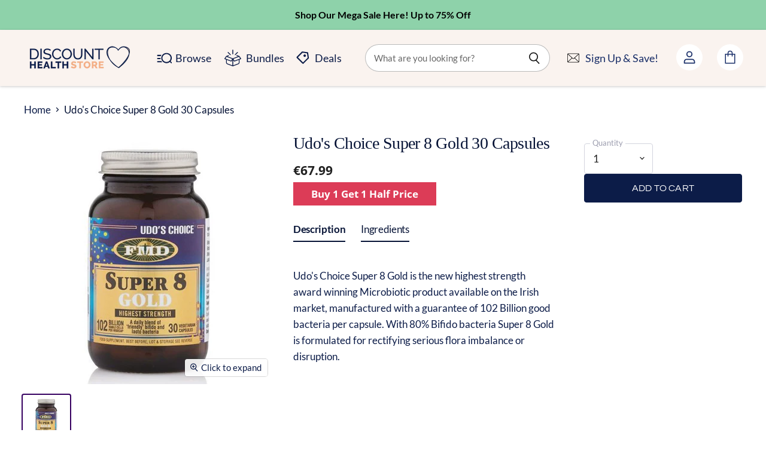

--- FILE ---
content_type: text/html; charset=utf-8
request_url: https://discounthealthstore.ie/products/udos-choice-super-8-gold-30-capsules
body_size: 51649
content:















<!doctype html>
<html class="no-js no-touch" lang="en">
  <head>
    <script src="//discounthealthstore.ie/cdn/shop/files/pandectes-rules.js?v=3148407675208107364"></script>
    



    <meta name="google-site-verification" content="RjtDiQRRQjWcCS6BieEfScTCiMb1mycIPsBtVoqbNKQ">

    <meta name="google-site-verification" content="BEzsDMiDp8Clrlvrgw3ytP-4lW8qLsOo56qbHETc2G4">
    <meta name="facebook-domain-verification" content="2ymbd45dyl7dud7l5vgolgxlwd48yo">
    <!-- Global site tag (gtag.js) - Google Ads: 594091597 -->
    <script async src="https://www.googletagmanager.com/gtag/js?id=AW-594091597"></script>
    <script>
      window.dataLayer = window.dataLayer || []; function gtag(){dataLayer.push(arguments);} gtag('js', new Date()); gtag('config', 'AW-594091597');
    </script>
    <meta charset="utf-8">
    <meta http-equiv="X-UA-Compatible" content="IE=edge,chrome=1">
    <meta name="viewport" content="width=device-width,initial-scale=1">

    <!-- Preconnect Domains -->
    <link rel="preconnect" href="https://cdn.shopify.com" crossorigin>
    <link rel="preconnect" href="https://fonts.shopify.com" crossorigin>
    <link rel="preconnect" href="https://monorail-edge.shopifysvc.com">
    <link rel="preconnect" href="https://fonts.googleapis.com">
    <link rel="preconnect" href="https://fonts.gstatic.com" crossorigin>
    <link href="https://fonts.googleapis.com/css2?family=Work+Sans:wght@500&display=swap" rel="stylesheet">

    
    

    <script
      src="https://code.jquery.com/jquery-3.7.0.min.js"
      integrity="sha256-2Pmvv0kuTBOenSvLm6bvfBSSHrUJ+3A7x6P5Ebd07/g="
      crossorigin="anonymous"
    ></script>

    <!-- Google tag (gtag.js) -->
    <script async src="https://www.googletagmanager.com/gtag/js?id=G-V848JMLB9H"></script>
    <script>
      window.dataLayer = window.dataLayer || [];
      function gtag(){dataLayer.push(arguments);}
      gtag('js', new Date());

      gtag('config', 'G-V848JMLB9H');
    </script>
    <!-- Google Tag Manager -->
    <script>
      (function(w,d,s,l,i){w[l]=w[l]||[];w[l].push({'gtm.start':
      new Date().getTime(),event:'gtm.js'});var f=d.getElementsByTagName(s)[0],
      j=d.createElement(s),dl=l!='dataLayer'?'&l='+l:'';j.async=true;j.src=
      'https://www.googletagmanager.com/gtm.js?id='+i+dl;f.parentNode.insertBefore(j,f);
      })(window,document,'script','dataLayer','GTM-W4HDLXF');
    </script>
    <!-- End Google Tag Manager -->

    <link href="https://fonts.googleapis.com/css2?family=DM+Serif+Display&display=swap" rel="stylesheet">
    <link rel="stylesheet" href="https://cdnjs.cloudflare.com/ajax/libs/font-awesome/4.7.0/css/font-awesome.min.css">
    <link rel="preconnect" href="https://fonts.googleapis.com">
    <link rel="preconnect" href="https://fonts.gstatic.com" crossorigin>

    <link rel="preconnect" href="https://fonts.gstatic.com" crossorigin>
    <link href="https://fonts.googleapis.com/css2?family=Arapey&display=swap" rel="stylesheet">

    <link rel="stylesheet" href="https://maxcdn.bootstrapcdn.com/font-awesome/4.5.0/css/font-awesome.min.css">
    <link href="https://fonts.googleapis.com/css?family=Merriweather:400,900,900i" rel="stylesheet">

    <!-- Preload Assets -->
    <link rel="preload" href="//discounthealthstore.ie/cdn/shop/t/97/assets/api.js?v=75981660890721168791713509059" as="script">

    

    <link rel="preload" href="//discounthealthstore.ie/cdn/shop/t/97/assets/superstore.js?v=76526781579453063321713509059" as="script"><title>Udo&#39;s Choice Super 8 Gold 30 Capsules - Discount Health Store — Discount Health Store </title>

    
      <meta name="description" content="Udos Choice Super 8 Gold is the new highest strength award winning Microbiotic product available on the Irish market, manufactured with a guarantee of 102 Billion good bacteria per capsule. With 80% Bifido bacteria Super 8 Gold is formulated for rectifying serious flora imbalance or disruption. Good bacteria can benefit digestive health at all stages life, from infant to advanced age, which means that microbiotics are good for everyone. However, the amount and blends that give the best results are different under different conditions and circumstances. Super 8 Gold contains 80% bifido bacteria which are important for supporting the lower bowel. This synergistic blend has a higher proportion of bifido bacteria which targets the large intestine especially. Super 8 Gold is ideal for those with digestive issues and lower bowel issues. With 102 billion good bacteria in each daily capsule Super 8 Gold provides maximum digestive support to rebalance gut flora, helping you to feel and function better.">
    

    
  <link rel="shortcut icon" href="//discounthealthstore.ie/cdn/shop/files/new_radical_logos_2_32x32.png?v=1690216158" type="image/png">


    
      <link rel="canonical" href="https://discounthealthstore.ie/products/udos-choice-super-8-gold-30-capsules">
    

    
    















<meta property="og:site_name" content="Discount Health Store ">
<meta property="og:url" content="https://discounthealthstore.ie/products/udos-choice-super-8-gold-30-capsules">
<meta property="og:title" content="Udo&#39;s Choice Super 8 Gold 30 Capsules">
<meta property="og:type" content="website">
<meta property="og:description" content="Udos Choice Super 8 Gold is the new highest strength award winning Microbiotic product available on the Irish market, manufactured with a guarantee of 102 Billion good bacteria per capsule. With 80% Bifido bacteria Super 8 Gold is formulated for rectifying serious flora imbalance or disruption. Good bacteria can benefit digestive health at all stages life, from infant to advanced age, which means that microbiotics are good for everyone. However, the amount and blends that give the best results are different under different conditions and circumstances. Super 8 Gold contains 80% bifido bacteria which are important for supporting the lower bowel. This synergistic blend has a higher proportion of bifido bacteria which targets the large intestine especially. Super 8 Gold is ideal for those with digestive issues and lower bowel issues. With 102 billion good bacteria in each daily capsule Super 8 Gold provides maximum digestive support to rebalance gut flora, helping you to feel and function better.">




    
    
    

    
    
    <meta
      property="og:image"
      content="https://discounthealthstore.ie/cdn/shop/files/UdosSuper8Gold_1200x1200.jpg?v=1729328191"
    />
    <meta
      property="og:image:secure_url"
      content="https://discounthealthstore.ie/cdn/shop/files/UdosSuper8Gold_1200x1200.jpg?v=1729328191"
    />
    <meta property="og:image:width" content="1200" />
    <meta property="og:image:height" content="1200" />
    
    
    <meta property="og:image:alt" content="Social media image" />
  
















<meta name="twitter:title" content="Udo&#39;s Choice Super 8 Gold 30 Capsules - Discount Health Store">
<meta name="twitter:description" content="Udos Choice Super 8 Gold is the new highest strength award winning Microbiotic product available on the Irish market, manufactured with a guarantee of 102 Billion good bacteria per capsule. With 80% Bifido bacteria Super 8 Gold is formulated for rectifying serious flora imbalance or disruption. Good bacteria can benefit digestive health at all stages life, from infant to advanced age, which means that microbiotics are good for everyone. However, the amount and blends that give the best results are different under different conditions and circumstances. Super 8 Gold contains 80% bifido bacteria which are important for supporting the lower bowel. This synergistic blend has a higher proportion of bifido bacteria which targets the large intestine especially. Super 8 Gold is ideal for those with digestive issues and lower bowel issues. With 102 billion good bacteria in each daily capsule Super 8 Gold provides maximum digestive support to rebalance gut flora, helping you to feel and function better.">


    
    
    
      
      
      <meta name="twitter:card" content="summary">
    
    
    <meta
      property="twitter:image"
      content="https://discounthealthstore.ie/cdn/shop/files/UdosSuper8Gold_1200x1200_crop_center.jpg?v=1729328191"
    />
    <meta property="twitter:image:width" content="1200" />
    <meta property="twitter:image:height" content="1200" />
    
    
    <meta property="twitter:image:alt" content="Social media image" />
  



    

    <link rel="preload" href="//discounthealthstore.ie/cdn/fonts/open_sans/opensans_n7.a9393be1574ea8606c68f4441806b2711d0d13e4.woff2" as="font" crossorigin="anonymous">

    
      <link rel="preload" as="style" href="//discounthealthstore.ie/cdn/shop/t/97/assets/theme.css?v=151185477949131560931765882862">
    

    
  <script>window.performance && window.performance.mark && window.performance.mark('shopify.content_for_header.start');</script><meta name="facebook-domain-verification" content="832dnrjxtkfmh4458mgtk5tqydkk9b">
<meta name="google-site-verification" content="BEzsDMiDp8Clrlvrgw3ytP-4lW8qLsOo56qbHETc2G4">
<meta id="shopify-digital-wallet" name="shopify-digital-wallet" content="/51434946745/digital_wallets/dialog">
<meta name="shopify-checkout-api-token" content="bed95713a6bfa2209c43ee23e8175c09">
<meta id="in-context-paypal-metadata" data-shop-id="51434946745" data-venmo-supported="false" data-environment="production" data-locale="en_US" data-paypal-v4="true" data-currency="EUR">
<link rel="alternate" type="application/json+oembed" href="https://discounthealthstore.ie/products/udos-choice-super-8-gold-30-capsules.oembed">
<script async="async" src="/checkouts/internal/preloads.js?locale=en-IE"></script>
<script id="apple-pay-shop-capabilities" type="application/json">{"shopId":51434946745,"countryCode":"IE","currencyCode":"EUR","merchantCapabilities":["supports3DS"],"merchantId":"gid:\/\/shopify\/Shop\/51434946745","merchantName":"Discount Health Store ","requiredBillingContactFields":["postalAddress","email","phone"],"requiredShippingContactFields":["postalAddress","email","phone"],"shippingType":"shipping","supportedNetworks":["visa","maestro","masterCard","amex"],"total":{"type":"pending","label":"Discount Health Store ","amount":"1.00"},"shopifyPaymentsEnabled":true,"supportsSubscriptions":true}</script>
<script id="shopify-features" type="application/json">{"accessToken":"bed95713a6bfa2209c43ee23e8175c09","betas":["rich-media-storefront-analytics"],"domain":"discounthealthstore.ie","predictiveSearch":true,"shopId":51434946745,"locale":"en"}</script>
<script>var Shopify = Shopify || {};
Shopify.shop = "discounthealthstore-ie.myshopify.com";
Shopify.locale = "en";
Shopify.currency = {"active":"EUR","rate":"1.0"};
Shopify.country = "IE";
Shopify.theme = {"name":"Copy of Rad Ecom V2.0.1 New Section (8\/Jun\/2023)","id":160543048009,"schema_name":"Superstore","schema_version":"4.0.1","theme_store_id":null,"role":"main"};
Shopify.theme.handle = "null";
Shopify.theme.style = {"id":null,"handle":null};
Shopify.cdnHost = "discounthealthstore.ie/cdn";
Shopify.routes = Shopify.routes || {};
Shopify.routes.root = "/";</script>
<script type="module">!function(o){(o.Shopify=o.Shopify||{}).modules=!0}(window);</script>
<script>!function(o){function n(){var o=[];function n(){o.push(Array.prototype.slice.apply(arguments))}return n.q=o,n}var t=o.Shopify=o.Shopify||{};t.loadFeatures=n(),t.autoloadFeatures=n()}(window);</script>
<script id="shop-js-analytics" type="application/json">{"pageType":"product"}</script>
<script defer="defer" async type="module" src="//discounthealthstore.ie/cdn/shopifycloud/shop-js/modules/v2/client.init-shop-cart-sync_BLuSqYWl.en.esm.js"></script>
<script defer="defer" async type="module" src="//discounthealthstore.ie/cdn/shopifycloud/shop-js/modules/v2/chunk.common_DplD2_3Q.en.esm.js"></script>
<script defer="defer" async type="module" src="//discounthealthstore.ie/cdn/shopifycloud/shop-js/modules/v2/chunk.modal_BxEbAqG6.en.esm.js"></script>
<script type="module">
  await import("//discounthealthstore.ie/cdn/shopifycloud/shop-js/modules/v2/client.init-shop-cart-sync_BLuSqYWl.en.esm.js");
await import("//discounthealthstore.ie/cdn/shopifycloud/shop-js/modules/v2/chunk.common_DplD2_3Q.en.esm.js");
await import("//discounthealthstore.ie/cdn/shopifycloud/shop-js/modules/v2/chunk.modal_BxEbAqG6.en.esm.js");

  window.Shopify.SignInWithShop?.initShopCartSync?.({"fedCMEnabled":true,"windoidEnabled":true});

</script>
<script>(function() {
  var isLoaded = false;
  function asyncLoad() {
    if (isLoaded) return;
    isLoaded = true;
    var urls = ["https:\/\/tabs.stationmade.com\/registered-scripts\/tabs-by-station.js?shop=discounthealthstore-ie.myshopify.com","https:\/\/na.shgcdn3.com\/pixel-collector.js?shop=discounthealthstore-ie.myshopify.com"];
    for (var i = 0; i < urls.length; i++) {
      var s = document.createElement('script');
      s.type = 'text/javascript';
      s.async = true;
      s.src = urls[i];
      var x = document.getElementsByTagName('script')[0];
      x.parentNode.insertBefore(s, x);
    }
  };
  if(window.attachEvent) {
    window.attachEvent('onload', asyncLoad);
  } else {
    window.addEventListener('load', asyncLoad, false);
  }
})();</script>
<script id="__st">var __st={"a":51434946745,"offset":0,"reqid":"900dc5d9-46bc-43e1-99c8-df7f9ae15256-1771890977","pageurl":"discounthealthstore.ie\/products\/udos-choice-super-8-gold-30-capsules","u":"f59a0691c226","p":"product","rtyp":"product","rid":6170623639737};</script>
<script>window.ShopifyPaypalV4VisibilityTracking = true;</script>
<script id="captcha-bootstrap">!function(){'use strict';const t='contact',e='account',n='new_comment',o=[[t,t],['blogs',n],['comments',n],[t,'customer']],c=[[e,'customer_login'],[e,'guest_login'],[e,'recover_customer_password'],[e,'create_customer']],r=t=>t.map((([t,e])=>`form[action*='/${t}']:not([data-nocaptcha='true']) input[name='form_type'][value='${e}']`)).join(','),a=t=>()=>t?[...document.querySelectorAll(t)].map((t=>t.form)):[];function s(){const t=[...o],e=r(t);return a(e)}const i='password',u='form_key',d=['recaptcha-v3-token','g-recaptcha-response','h-captcha-response',i],f=()=>{try{return window.sessionStorage}catch{return}},m='__shopify_v',_=t=>t.elements[u];function p(t,e,n=!1){try{const o=window.sessionStorage,c=JSON.parse(o.getItem(e)),{data:r}=function(t){const{data:e,action:n}=t;return t[m]||n?{data:e,action:n}:{data:t,action:n}}(c);for(const[e,n]of Object.entries(r))t.elements[e]&&(t.elements[e].value=n);n&&o.removeItem(e)}catch(o){console.error('form repopulation failed',{error:o})}}const l='form_type',E='cptcha';function T(t){t.dataset[E]=!0}const w=window,h=w.document,L='Shopify',v='ce_forms',y='captcha';let A=!1;((t,e)=>{const n=(g='f06e6c50-85a8-45c8-87d0-21a2b65856fe',I='https://cdn.shopify.com/shopifycloud/storefront-forms-hcaptcha/ce_storefront_forms_captcha_hcaptcha.v1.5.2.iife.js',D={infoText:'Protected by hCaptcha',privacyText:'Privacy',termsText:'Terms'},(t,e,n)=>{const o=w[L][v],c=o.bindForm;if(c)return c(t,g,e,D).then(n);var r;o.q.push([[t,g,e,D],n]),r=I,A||(h.body.append(Object.assign(h.createElement('script'),{id:'captcha-provider',async:!0,src:r})),A=!0)});var g,I,D;w[L]=w[L]||{},w[L][v]=w[L][v]||{},w[L][v].q=[],w[L][y]=w[L][y]||{},w[L][y].protect=function(t,e){n(t,void 0,e),T(t)},Object.freeze(w[L][y]),function(t,e,n,w,h,L){const[v,y,A,g]=function(t,e,n){const i=e?o:[],u=t?c:[],d=[...i,...u],f=r(d),m=r(i),_=r(d.filter((([t,e])=>n.includes(e))));return[a(f),a(m),a(_),s()]}(w,h,L),I=t=>{const e=t.target;return e instanceof HTMLFormElement?e:e&&e.form},D=t=>v().includes(t);t.addEventListener('submit',(t=>{const e=I(t);if(!e)return;const n=D(e)&&!e.dataset.hcaptchaBound&&!e.dataset.recaptchaBound,o=_(e),c=g().includes(e)&&(!o||!o.value);(n||c)&&t.preventDefault(),c&&!n&&(function(t){try{if(!f())return;!function(t){const e=f();if(!e)return;const n=_(t);if(!n)return;const o=n.value;o&&e.removeItem(o)}(t);const e=Array.from(Array(32),(()=>Math.random().toString(36)[2])).join('');!function(t,e){_(t)||t.append(Object.assign(document.createElement('input'),{type:'hidden',name:u})),t.elements[u].value=e}(t,e),function(t,e){const n=f();if(!n)return;const o=[...t.querySelectorAll(`input[type='${i}']`)].map((({name:t})=>t)),c=[...d,...o],r={};for(const[a,s]of new FormData(t).entries())c.includes(a)||(r[a]=s);n.setItem(e,JSON.stringify({[m]:1,action:t.action,data:r}))}(t,e)}catch(e){console.error('failed to persist form',e)}}(e),e.submit())}));const S=(t,e)=>{t&&!t.dataset[E]&&(n(t,e.some((e=>e===t))),T(t))};for(const o of['focusin','change'])t.addEventListener(o,(t=>{const e=I(t);D(e)&&S(e,y())}));const B=e.get('form_key'),M=e.get(l),P=B&&M;t.addEventListener('DOMContentLoaded',(()=>{const t=y();if(P)for(const e of t)e.elements[l].value===M&&p(e,B);[...new Set([...A(),...v().filter((t=>'true'===t.dataset.shopifyCaptcha))])].forEach((e=>S(e,t)))}))}(h,new URLSearchParams(w.location.search),n,t,e,['guest_login'])})(!0,!0)}();</script>
<script integrity="sha256-4kQ18oKyAcykRKYeNunJcIwy7WH5gtpwJnB7kiuLZ1E=" data-source-attribution="shopify.loadfeatures" defer="defer" src="//discounthealthstore.ie/cdn/shopifycloud/storefront/assets/storefront/load_feature-a0a9edcb.js" crossorigin="anonymous"></script>
<script data-source-attribution="shopify.dynamic_checkout.dynamic.init">var Shopify=Shopify||{};Shopify.PaymentButton=Shopify.PaymentButton||{isStorefrontPortableWallets:!0,init:function(){window.Shopify.PaymentButton.init=function(){};var t=document.createElement("script");t.src="https://discounthealthstore.ie/cdn/shopifycloud/portable-wallets/latest/portable-wallets.en.js",t.type="module",document.head.appendChild(t)}};
</script>
<script data-source-attribution="shopify.dynamic_checkout.buyer_consent">
  function portableWalletsHideBuyerConsent(e){var t=document.getElementById("shopify-buyer-consent"),n=document.getElementById("shopify-subscription-policy-button");t&&n&&(t.classList.add("hidden"),t.setAttribute("aria-hidden","true"),n.removeEventListener("click",e))}function portableWalletsShowBuyerConsent(e){var t=document.getElementById("shopify-buyer-consent"),n=document.getElementById("shopify-subscription-policy-button");t&&n&&(t.classList.remove("hidden"),t.removeAttribute("aria-hidden"),n.addEventListener("click",e))}window.Shopify?.PaymentButton&&(window.Shopify.PaymentButton.hideBuyerConsent=portableWalletsHideBuyerConsent,window.Shopify.PaymentButton.showBuyerConsent=portableWalletsShowBuyerConsent);
</script>
<script data-source-attribution="shopify.dynamic_checkout.cart.bootstrap">document.addEventListener("DOMContentLoaded",(function(){function t(){return document.querySelector("shopify-accelerated-checkout-cart, shopify-accelerated-checkout")}if(t())Shopify.PaymentButton.init();else{new MutationObserver((function(e,n){t()&&(Shopify.PaymentButton.init(),n.disconnect())})).observe(document.body,{childList:!0,subtree:!0})}}));
</script>
<link id="shopify-accelerated-checkout-styles" rel="stylesheet" media="screen" href="https://discounthealthstore.ie/cdn/shopifycloud/portable-wallets/latest/accelerated-checkout-backwards-compat.css" crossorigin="anonymous">
<style id="shopify-accelerated-checkout-cart">
        #shopify-buyer-consent {
  margin-top: 1em;
  display: inline-block;
  width: 100%;
}

#shopify-buyer-consent.hidden {
  display: none;
}

#shopify-subscription-policy-button {
  background: none;
  border: none;
  padding: 0;
  text-decoration: underline;
  font-size: inherit;
  cursor: pointer;
}

#shopify-subscription-policy-button::before {
  box-shadow: none;
}

      </style>

<script>window.performance && window.performance.mark && window.performance.mark('shopify.content_for_header.end');</script>
  





  <script type="text/javascript">
    
      window.__shgMoneyFormat = window.__shgMoneyFormat || {"AED":{"currency":"AED","currency_symbol":"د.إ","currency_symbol_location":"left","decimal_places":2,"decimal_separator":".","thousands_separator":","},"AFN":{"currency":"AFN","currency_symbol":"؋","currency_symbol_location":"left","decimal_places":2,"decimal_separator":".","thousands_separator":","},"ALL":{"currency":"ALL","currency_symbol":"L","currency_symbol_location":"left","decimal_places":2,"decimal_separator":".","thousands_separator":","},"AMD":{"currency":"AMD","currency_symbol":"դր.","currency_symbol_location":"left","decimal_places":2,"decimal_separator":".","thousands_separator":","},"ANG":{"currency":"ANG","currency_symbol":"ƒ","currency_symbol_location":"left","decimal_places":2,"decimal_separator":".","thousands_separator":","},"AUD":{"currency":"AUD","currency_symbol":"$","currency_symbol_location":"left","decimal_places":2,"decimal_separator":".","thousands_separator":","},"AWG":{"currency":"AWG","currency_symbol":"ƒ","currency_symbol_location":"left","decimal_places":2,"decimal_separator":".","thousands_separator":","},"AZN":{"currency":"AZN","currency_symbol":"₼","currency_symbol_location":"left","decimal_places":2,"decimal_separator":".","thousands_separator":","},"BAM":{"currency":"BAM","currency_symbol":"КМ","currency_symbol_location":"left","decimal_places":2,"decimal_separator":".","thousands_separator":","},"BBD":{"currency":"BBD","currency_symbol":"$","currency_symbol_location":"left","decimal_places":2,"decimal_separator":".","thousands_separator":","},"BDT":{"currency":"BDT","currency_symbol":"৳","currency_symbol_location":"left","decimal_places":2,"decimal_separator":".","thousands_separator":","},"BGN":{"currency":"BGN","currency_symbol":"лв.","currency_symbol_location":"left","decimal_places":2,"decimal_separator":".","thousands_separator":","},"BIF":{"currency":"BIF","currency_symbol":"Fr","currency_symbol_location":"left","decimal_places":2,"decimal_separator":".","thousands_separator":","},"BND":{"currency":"BND","currency_symbol":"$","currency_symbol_location":"left","decimal_places":2,"decimal_separator":".","thousands_separator":","},"BOB":{"currency":"BOB","currency_symbol":"Bs.","currency_symbol_location":"left","decimal_places":2,"decimal_separator":".","thousands_separator":","},"BSD":{"currency":"BSD","currency_symbol":"$","currency_symbol_location":"left","decimal_places":2,"decimal_separator":".","thousands_separator":","},"BWP":{"currency":"BWP","currency_symbol":"P","currency_symbol_location":"left","decimal_places":2,"decimal_separator":".","thousands_separator":","},"BZD":{"currency":"BZD","currency_symbol":"$","currency_symbol_location":"left","decimal_places":2,"decimal_separator":".","thousands_separator":","},"CDF":{"currency":"CDF","currency_symbol":"Fr","currency_symbol_location":"left","decimal_places":2,"decimal_separator":".","thousands_separator":","},"CHF":{"currency":"CHF","currency_symbol":"CHF","currency_symbol_location":"left","decimal_places":2,"decimal_separator":".","thousands_separator":","},"CNY":{"currency":"CNY","currency_symbol":"¥","currency_symbol_location":"left","decimal_places":2,"decimal_separator":".","thousands_separator":","},"CRC":{"currency":"CRC","currency_symbol":"₡","currency_symbol_location":"left","decimal_places":2,"decimal_separator":".","thousands_separator":","},"CVE":{"currency":"CVE","currency_symbol":"$","currency_symbol_location":"left","decimal_places":2,"decimal_separator":".","thousands_separator":","},"CZK":{"currency":"CZK","currency_symbol":"Kč","currency_symbol_location":"left","decimal_places":2,"decimal_separator":".","thousands_separator":","},"DJF":{"currency":"DJF","currency_symbol":"Fdj","currency_symbol_location":"left","decimal_places":2,"decimal_separator":".","thousands_separator":","},"DKK":{"currency":"DKK","currency_symbol":"kr.","currency_symbol_location":"left","decimal_places":2,"decimal_separator":".","thousands_separator":","},"DOP":{"currency":"DOP","currency_symbol":"$","currency_symbol_location":"left","decimal_places":2,"decimal_separator":".","thousands_separator":","},"DZD":{"currency":"DZD","currency_symbol":"د.ج","currency_symbol_location":"left","decimal_places":2,"decimal_separator":".","thousands_separator":","},"EGP":{"currency":"EGP","currency_symbol":"ج.م","currency_symbol_location":"left","decimal_places":2,"decimal_separator":".","thousands_separator":","},"ETB":{"currency":"ETB","currency_symbol":"Br","currency_symbol_location":"left","decimal_places":2,"decimal_separator":".","thousands_separator":","},"EUR":{"currency":"EUR","currency_symbol":"€","currency_symbol_location":"left","decimal_places":2,"decimal_separator":".","thousands_separator":","},"FJD":{"currency":"FJD","currency_symbol":"$","currency_symbol_location":"left","decimal_places":2,"decimal_separator":".","thousands_separator":","},"FKP":{"currency":"FKP","currency_symbol":"£","currency_symbol_location":"left","decimal_places":2,"decimal_separator":".","thousands_separator":","},"GBP":{"currency":"GBP","currency_symbol":"£","currency_symbol_location":"left","decimal_places":2,"decimal_separator":".","thousands_separator":","},"GMD":{"currency":"GMD","currency_symbol":"D","currency_symbol_location":"left","decimal_places":2,"decimal_separator":".","thousands_separator":","},"GNF":{"currency":"GNF","currency_symbol":"Fr","currency_symbol_location":"left","decimal_places":2,"decimal_separator":".","thousands_separator":","},"GTQ":{"currency":"GTQ","currency_symbol":"Q","currency_symbol_location":"left","decimal_places":2,"decimal_separator":".","thousands_separator":","},"GYD":{"currency":"GYD","currency_symbol":"$","currency_symbol_location":"left","decimal_places":2,"decimal_separator":".","thousands_separator":","},"HKD":{"currency":"HKD","currency_symbol":"$","currency_symbol_location":"left","decimal_places":2,"decimal_separator":".","thousands_separator":","},"HNL":{"currency":"HNL","currency_symbol":"L","currency_symbol_location":"left","decimal_places":2,"decimal_separator":".","thousands_separator":","},"HUF":{"currency":"HUF","currency_symbol":"Ft","currency_symbol_location":"left","decimal_places":2,"decimal_separator":".","thousands_separator":","},"IDR":{"currency":"IDR","currency_symbol":"Rp","currency_symbol_location":"left","decimal_places":2,"decimal_separator":".","thousands_separator":","},"ILS":{"currency":"ILS","currency_symbol":"₪","currency_symbol_location":"left","decimal_places":2,"decimal_separator":".","thousands_separator":","},"INR":{"currency":"INR","currency_symbol":"₹","currency_symbol_location":"left","decimal_places":2,"decimal_separator":".","thousands_separator":","},"ISK":{"currency":"ISK","currency_symbol":"kr.","currency_symbol_location":"left","decimal_places":2,"decimal_separator":".","thousands_separator":","},"JMD":{"currency":"JMD","currency_symbol":"$","currency_symbol_location":"left","decimal_places":2,"decimal_separator":".","thousands_separator":","},"JPY":{"currency":"JPY","currency_symbol":"¥","currency_symbol_location":"left","decimal_places":2,"decimal_separator":".","thousands_separator":","},"KES":{"currency":"KES","currency_symbol":"KSh","currency_symbol_location":"left","decimal_places":2,"decimal_separator":".","thousands_separator":","},"KGS":{"currency":"KGS","currency_symbol":"som","currency_symbol_location":"left","decimal_places":2,"decimal_separator":".","thousands_separator":","},"KHR":{"currency":"KHR","currency_symbol":"៛","currency_symbol_location":"left","decimal_places":2,"decimal_separator":".","thousands_separator":","},"KMF":{"currency":"KMF","currency_symbol":"Fr","currency_symbol_location":"left","decimal_places":2,"decimal_separator":".","thousands_separator":","},"KRW":{"currency":"KRW","currency_symbol":"₩","currency_symbol_location":"left","decimal_places":2,"decimal_separator":".","thousands_separator":","},"KYD":{"currency":"KYD","currency_symbol":"$","currency_symbol_location":"left","decimal_places":2,"decimal_separator":".","thousands_separator":","},"KZT":{"currency":"KZT","currency_symbol":"₸","currency_symbol_location":"left","decimal_places":2,"decimal_separator":".","thousands_separator":","},"LAK":{"currency":"LAK","currency_symbol":"₭","currency_symbol_location":"left","decimal_places":2,"decimal_separator":".","thousands_separator":","},"LBP":{"currency":"LBP","currency_symbol":"ل.ل","currency_symbol_location":"left","decimal_places":2,"decimal_separator":".","thousands_separator":","},"LKR":{"currency":"LKR","currency_symbol":"₨","currency_symbol_location":"left","decimal_places":2,"decimal_separator":".","thousands_separator":","},"MAD":{"currency":"MAD","currency_symbol":"د.م.","currency_symbol_location":"left","decimal_places":2,"decimal_separator":".","thousands_separator":","},"MDL":{"currency":"MDL","currency_symbol":"L","currency_symbol_location":"left","decimal_places":2,"decimal_separator":".","thousands_separator":","},"MKD":{"currency":"MKD","currency_symbol":"ден","currency_symbol_location":"left","decimal_places":2,"decimal_separator":".","thousands_separator":","},"MMK":{"currency":"MMK","currency_symbol":"K","currency_symbol_location":"left","decimal_places":2,"decimal_separator":".","thousands_separator":","},"MNT":{"currency":"MNT","currency_symbol":"₮","currency_symbol_location":"left","decimal_places":2,"decimal_separator":".","thousands_separator":","},"MOP":{"currency":"MOP","currency_symbol":"P","currency_symbol_location":"left","decimal_places":2,"decimal_separator":".","thousands_separator":","},"MUR":{"currency":"MUR","currency_symbol":"₨","currency_symbol_location":"left","decimal_places":2,"decimal_separator":".","thousands_separator":","},"MVR":{"currency":"MVR","currency_symbol":"MVR","currency_symbol_location":"left","decimal_places":2,"decimal_separator":".","thousands_separator":","},"MWK":{"currency":"MWK","currency_symbol":"MK","currency_symbol_location":"left","decimal_places":2,"decimal_separator":".","thousands_separator":","},"MYR":{"currency":"MYR","currency_symbol":"RM","currency_symbol_location":"left","decimal_places":2,"decimal_separator":".","thousands_separator":","},"NGN":{"currency":"NGN","currency_symbol":"₦","currency_symbol_location":"left","decimal_places":2,"decimal_separator":".","thousands_separator":","},"NIO":{"currency":"NIO","currency_symbol":"C$","currency_symbol_location":"left","decimal_places":2,"decimal_separator":".","thousands_separator":","},"NPR":{"currency":"NPR","currency_symbol":"Rs.","currency_symbol_location":"left","decimal_places":2,"decimal_separator":".","thousands_separator":","},"NZD":{"currency":"NZD","currency_symbol":"$","currency_symbol_location":"left","decimal_places":2,"decimal_separator":".","thousands_separator":","},"PEN":{"currency":"PEN","currency_symbol":"S/","currency_symbol_location":"left","decimal_places":2,"decimal_separator":".","thousands_separator":","},"PGK":{"currency":"PGK","currency_symbol":"K","currency_symbol_location":"left","decimal_places":2,"decimal_separator":".","thousands_separator":","},"PHP":{"currency":"PHP","currency_symbol":"₱","currency_symbol_location":"left","decimal_places":2,"decimal_separator":".","thousands_separator":","},"PKR":{"currency":"PKR","currency_symbol":"₨","currency_symbol_location":"left","decimal_places":2,"decimal_separator":".","thousands_separator":","},"PLN":{"currency":"PLN","currency_symbol":"zł","currency_symbol_location":"left","decimal_places":2,"decimal_separator":".","thousands_separator":","},"PYG":{"currency":"PYG","currency_symbol":"₲","currency_symbol_location":"left","decimal_places":2,"decimal_separator":".","thousands_separator":","},"QAR":{"currency":"QAR","currency_symbol":"ر.ق","currency_symbol_location":"left","decimal_places":2,"decimal_separator":".","thousands_separator":","},"RON":{"currency":"RON","currency_symbol":"Lei","currency_symbol_location":"left","decimal_places":2,"decimal_separator":".","thousands_separator":","},"RSD":{"currency":"RSD","currency_symbol":"РСД","currency_symbol_location":"left","decimal_places":2,"decimal_separator":".","thousands_separator":","},"RWF":{"currency":"RWF","currency_symbol":"FRw","currency_symbol_location":"left","decimal_places":2,"decimal_separator":".","thousands_separator":","},"SAR":{"currency":"SAR","currency_symbol":"ر.س","currency_symbol_location":"left","decimal_places":2,"decimal_separator":".","thousands_separator":","},"SBD":{"currency":"SBD","currency_symbol":"$","currency_symbol_location":"left","decimal_places":2,"decimal_separator":".","thousands_separator":","},"SEK":{"currency":"SEK","currency_symbol":"kr","currency_symbol_location":"left","decimal_places":2,"decimal_separator":".","thousands_separator":","},"SGD":{"currency":"SGD","currency_symbol":"$","currency_symbol_location":"left","decimal_places":2,"decimal_separator":".","thousands_separator":","},"SHP":{"currency":"SHP","currency_symbol":"£","currency_symbol_location":"left","decimal_places":2,"decimal_separator":".","thousands_separator":","},"SLL":{"currency":"SLL","currency_symbol":"Le","currency_symbol_location":"left","decimal_places":2,"decimal_separator":".","thousands_separator":","},"STD":{"currency":"STD","currency_symbol":"Db","currency_symbol_location":"left","decimal_places":2,"decimal_separator":".","thousands_separator":","},"THB":{"currency":"THB","currency_symbol":"฿","currency_symbol_location":"left","decimal_places":2,"decimal_separator":".","thousands_separator":","},"TJS":{"currency":"TJS","currency_symbol":"ЅМ","currency_symbol_location":"left","decimal_places":2,"decimal_separator":".","thousands_separator":","},"TOP":{"currency":"TOP","currency_symbol":"T$","currency_symbol_location":"left","decimal_places":2,"decimal_separator":".","thousands_separator":","},"TTD":{"currency":"TTD","currency_symbol":"$","currency_symbol_location":"left","decimal_places":2,"decimal_separator":".","thousands_separator":","},"TWD":{"currency":"TWD","currency_symbol":"$","currency_symbol_location":"left","decimal_places":2,"decimal_separator":".","thousands_separator":","},"TZS":{"currency":"TZS","currency_symbol":"Sh","currency_symbol_location":"left","decimal_places":2,"decimal_separator":".","thousands_separator":","},"UAH":{"currency":"UAH","currency_symbol":"₴","currency_symbol_location":"left","decimal_places":2,"decimal_separator":".","thousands_separator":","},"UGX":{"currency":"UGX","currency_symbol":"USh","currency_symbol_location":"left","decimal_places":2,"decimal_separator":".","thousands_separator":","},"USD":{"currency":"USD","currency_symbol":"$","currency_symbol_location":"left","decimal_places":2,"decimal_separator":".","thousands_separator":","},"UYU":{"currency":"UYU","currency_symbol":"$U","currency_symbol_location":"left","decimal_places":2,"decimal_separator":".","thousands_separator":","},"UZS":{"currency":"UZS","currency_symbol":"so'm","currency_symbol_location":"left","decimal_places":2,"decimal_separator":".","thousands_separator":","},"VND":{"currency":"VND","currency_symbol":"₫","currency_symbol_location":"left","decimal_places":2,"decimal_separator":".","thousands_separator":","},"VUV":{"currency":"VUV","currency_symbol":"Vt","currency_symbol_location":"left","decimal_places":2,"decimal_separator":".","thousands_separator":","},"WST":{"currency":"WST","currency_symbol":"T","currency_symbol_location":"left","decimal_places":2,"decimal_separator":".","thousands_separator":","},"XAF":{"currency":"XAF","currency_symbol":"CFA","currency_symbol_location":"left","decimal_places":2,"decimal_separator":".","thousands_separator":","},"XCD":{"currency":"XCD","currency_symbol":"$","currency_symbol_location":"left","decimal_places":2,"decimal_separator":".","thousands_separator":","},"XOF":{"currency":"XOF","currency_symbol":"Fr","currency_symbol_location":"left","decimal_places":2,"decimal_separator":".","thousands_separator":","},"XPF":{"currency":"XPF","currency_symbol":"Fr","currency_symbol_location":"left","decimal_places":2,"decimal_separator":".","thousands_separator":","},"YER":{"currency":"YER","currency_symbol":"﷼","currency_symbol_location":"left","decimal_places":2,"decimal_separator":".","thousands_separator":","}};
    
    window.__shgCurrentCurrencyCode = window.__shgCurrentCurrencyCode || {
      currency: "EUR",
      currency_symbol: "€",
      decimal_separator: ".",
      thousands_separator: ",",
      decimal_places: 2,
      currency_symbol_location: "left"
    };
  </script>




    <script>
      document.documentElement.className=document.documentElement.className.replace(/\bno-js\b/,'js');
      if(window.Shopify&&window.Shopify.designMode)document.documentElement.className+=' in-theme-editor';
      if(('ontouchstart' in window)||window.DocumentTouch&&document instanceof DocumentTouch)document.documentElement.className=document.documentElement.className.replace(/\bno-touch\b/,'has-touch');
    </script>

    <script src="//discounthealthstore.ie/cdn/shop/t/97/assets/api.js?v=75981660890721168791713509059" defer></script>
    <script src="https://cdn.jsdelivr.net/npm/swiper@8/swiper-bundle.min.js"></script>
    <link rel="stylesheet" href="https://cdn.jsdelivr.net/npm/swiper@8/swiper-bundle.min.css">
    
      <link href="//discounthealthstore.ie/cdn/shop/t/97/assets/theme.css?v=151185477949131560931765882862" rel="stylesheet" type="text/css" media="all">
    
    <link
      rel="stylesheet"
      href="https://cdnjs.cloudflare.com/ajax/libs/slick-carousel/1.8.1/slick-theme.min.css"
      crossorigin="anonymous"
      referrerpolicy="no-referrer"
    >
    <link
      rel="stylesheet"
      href="https://cdnjs.cloudflare.com/ajax/libs/slick-carousel/1.8.1/slick.min.css"
      crossorigin="anonymous"
      referrerpolicy="no-referrer"
    >
    <link href="//discounthealthstore.ie/cdn/shop/t/97/assets/custom.css?v=165388370566279772091713763186" rel="stylesheet" type="text/css" media="all">

    

    
    <script>
      window.Theme = window.Theme || {};
      window.Theme.version = '4.0.1';
      window.Theme.name = 'Superstore';
      window.Theme.routes = {
        "root_url": "/",
        "account_url": "/account",
        "account_login_url": "/account/login",
        "account_logout_url": "/account/logout",
        "account_register_url": "/account/register",
        "account_addresses_url": "/account/addresses",
        "collections_url": "/collections",
        "all_products_collection_url": "/collections/all",
        "search_url": "/search",
        "cart_url": "/cart",
        "cart_add_url": "/cart/add",
        "cart_change_url": "/cart/change",
        "cart_clear_url": "/cart/clear",
        "product_recommendations_url": "/recommendations/products",
      };
    </script>
    
    <!-- TrustBox script -->
    <script type="text/javascript" src="//widget.trustpilot.com/bootstrap/v5/tp.widget.bootstrap.min.js" async></script>
    <!-- End TrustBox script -->
    <script src="https://ajax.googleapis.com/ajax/libs/jquery/3.6.0/jquery.min.js"></script>
    <script
      src="https://cdnjs.cloudflare.com/ajax/libs/slick-carousel/1.8.1/slick.min.js"
      crossorigin="anonymous"
      referrerpolicy="no-referrer"
    ></script>
    <!-- Meta Pixel Code -->
    <script>
      !function(f,b,e,v,n,t,s)
      {if(f.fbq)return;n=f.fbq=function(){n.callMethod?
      n.callMethod.apply(n,arguments):n.queue.push(arguments)};
      if(!f._fbq)f._fbq=n;n.push=n;n.loaded=!0;n.version='2.0';
      n.queue=[];t=b.createElement(e);t.async=!0;
      t.src=v;s=b.getElementsByTagName(e)[0];
      s.parentNode.insertBefore(t,s)}(window, document,'script',
      'https://connect.facebook.net/en_US/fbevents.js');
      fbq('init', '1142032929664371');
      fbq('track', 'PageView');
    </script>
    <noscript
      ><img
        height="1"
        width="1"
        style="display:none"
        src="https://www.facebook.com/tr?id=1142032929664371&ev=PageView&noscript=1"
    ></noscript>
    <!-- End Meta Pixel Code -->

    <script>
      window.dataLayer = window.dataLayer || [];
      function gtag(){dataLayer.push(arguments);}
      gtag('js', new Date());

      gtag('config', 'AW-594091597');
    </script>
    <meta name="google-site-verification" content="a0PPUmbXr1V9cub0pEO1bGQg3tykkBnKTSCQcNJSb98">

    

<script type="text/javascript">
  
    window.SHG_CUSTOMER = null;
  
</script>







  <!-- BEGIN app block: shopify://apps/pandectes-gdpr/blocks/banner/58c0baa2-6cc1-480c-9ea6-38d6d559556a -->
  
    
      <!-- TCF is active, scripts are loaded above -->
      
        <script>
          if (!window.PandectesRulesSettings) {
            window.PandectesRulesSettings = {"store":{"id":51434946745,"adminMode":false,"headless":false,"storefrontRootDomain":"","checkoutRootDomain":"","storefrontAccessToken":""},"banner":{"revokableTrigger":false,"cookiesBlockedByDefault":"7","hybridStrict":false,"isActive":true},"geolocation":{"auOnly":false,"brOnly":false,"caOnly":false,"chOnly":false,"euOnly":false,"jpOnly":false,"nzOnly":false,"quOnly":false,"thOnly":false,"zaOnly":false,"canadaOnly":false,"canadaLaw25":false,"canadaPipeda":false,"globalVisibility":true},"blocker":{"isActive":false,"googleConsentMode":{"isActive":true,"id":"","analyticsId":"G-326954486","onlyGtm":false,"adwordsId":"AW-1394676917","adStorageCategory":4,"analyticsStorageCategory":2,"functionalityStorageCategory":1,"personalizationStorageCategory":1,"securityStorageCategory":0,"customEvent":false,"redactData":false,"urlPassthrough":false,"dataLayerProperty":"dataLayer","waitForUpdate":500,"useNativeChannel":false,"debugMode":false},"facebookPixel":{"isActive":false,"id":"","ldu":false},"microsoft":{"isActive":false,"uetTags":""},"clarity":{"isActive":false,"id":""},"rakuten":{"isActive":false,"cmp":false,"ccpa":false},"gpcIsActive":true,"klaviyoIsActive":false,"defaultBlocked":7,"patterns":{"whiteList":[],"blackList":{"1":[],"2":[],"4":[],"8":[]},"iframesWhiteList":[],"iframesBlackList":{"1":[],"2":[],"4":[],"8":[]},"beaconsWhiteList":[],"beaconsBlackList":{"1":[],"2":[],"4":[],"8":[]}}}};
            const rulesScript = document.createElement('script');
            window.PandectesRulesSettings.auto = true;
            rulesScript.src = "https://cdn.shopify.com/extensions/019c7b72-ee7b-7b23-90ea-b9a031f5072d/gdpr-274/assets/pandectes-rules.js";
            const firstChild = document.head.firstChild;
            document.head.insertBefore(rulesScript, firstChild);
          }
        </script>
      
      <script>
        
          window.PandectesSettings = {"store":{"id":51434946745,"plan":"plus","theme":"Copy of Rad Ecom V2.0.1 New Section (8/Jun/2023)","primaryLocale":"en","adminMode":false,"headless":false,"storefrontRootDomain":"","checkoutRootDomain":"","storefrontAccessToken":""},"tsPublished":1764166512,"declaration":{"declDays":"","declName":"","declPath":"","declType":"","isActive":false,"showType":true,"declHours":"","declYears":"","declDomain":"","declMonths":"","declMinutes":"","declPurpose":"","declSeconds":"","declSession":"","showPurpose":false,"declProvider":"","showProvider":true,"declIntroText":"","declRetention":"","declFirstParty":"","declThirdParty":"","showDateGenerated":true},"language":{"unpublished":[],"languageMode":"Single","fallbackLanguage":"en","languageDetection":"locale","languagesSupported":[]},"texts":{"managed":{"headerText":{"en":"We respect your privacy"},"consentText":{"en":"This website uses cookies to ensure you get the best experience. The collection, sharing, and use of personal data can be used for personalization of ads."},"linkText":{"en":"Learn more"},"imprintText":{"en":"Imprint"},"googleLinkText":{"en":"Google's Privacy Terms"},"allowButtonText":{"en":"Accept"},"denyButtonText":{"en":"Decline"},"dismissButtonText":{"en":"Ok"},"leaveSiteButtonText":{"en":"Leave this site"},"preferencesButtonText":{"en":"Preferences"},"cookiePolicyText":{"en":"Cookie policy"},"preferencesPopupTitleText":{"en":"Manage consent preferences"},"preferencesPopupIntroText":{"en":"We use cookies to optimize website functionality, analyze the performance, and provide personalized experience to you. Some cookies are essential to make the website operate and function correctly. Those cookies cannot be disabled. In this window you can manage your preference of cookies."},"preferencesPopupSaveButtonText":{"en":"Save preferences"},"preferencesPopupCloseButtonText":{"en":"Close"},"preferencesPopupAcceptAllButtonText":{"en":"Accept all"},"preferencesPopupRejectAllButtonText":{"en":"Reject all"},"cookiesDetailsText":{"en":"Cookies details"},"preferencesPopupAlwaysAllowedText":{"en":"Always allowed"},"accessSectionParagraphText":{"en":"You have the right to request access to your data at any time."},"accessSectionTitleText":{"en":"Data portability"},"accessSectionAccountInfoActionText":{"en":"Personal data"},"accessSectionDownloadReportActionText":{"en":"Request export"},"accessSectionGDPRRequestsActionText":{"en":"Data subject requests"},"accessSectionOrdersRecordsActionText":{"en":"Orders"},"rectificationSectionParagraphText":{"en":"You have the right to request your data to be updated whenever you think it is appropriate."},"rectificationSectionTitleText":{"en":"Data Rectification"},"rectificationCommentPlaceholder":{"en":"Describe what you want to be updated"},"rectificationCommentValidationError":{"en":"Comment is required"},"rectificationSectionEditAccountActionText":{"en":"Request an update"},"erasureSectionTitleText":{"en":"Right to be forgotten"},"erasureSectionParagraphText":{"en":"You have the right to ask all your data to be erased. After that, you will no longer be able to access your account."},"erasureSectionRequestDeletionActionText":{"en":"Request personal data deletion"},"consentDate":{"en":"Consent date"},"consentId":{"en":"Consent ID"},"consentSectionChangeConsentActionText":{"en":"Change consent preference"},"consentSectionConsentedText":{"en":"You consented to the cookies policy of this website on"},"consentSectionNoConsentText":{"en":"You have not consented to the cookies policy of this website."},"consentSectionTitleText":{"en":"Your cookie consent"},"consentStatus":{"en":"Consent preference"},"confirmationFailureMessage":{"en":"Your request was not verified. Please try again and if problem persists, contact store owner for assistance"},"confirmationFailureTitle":{"en":"A problem occurred"},"confirmationSuccessMessage":{"en":"We will soon get back to you as to your request."},"confirmationSuccessTitle":{"en":"Your request is verified"},"guestsSupportEmailFailureMessage":{"en":"Your request was not submitted. Please try again and if problem persists, contact store owner for assistance."},"guestsSupportEmailFailureTitle":{"en":"A problem occurred"},"guestsSupportEmailPlaceholder":{"en":"E-mail address"},"guestsSupportEmailSuccessMessage":{"en":"If you are registered as a customer of this store, you will soon receive an email with instructions on how to proceed."},"guestsSupportEmailSuccessTitle":{"en":"Thank you for your request"},"guestsSupportEmailValidationError":{"en":"Email is not valid"},"guestsSupportInfoText":{"en":"Please login with your customer account to further proceed."},"submitButton":{"en":"Submit"},"submittingButton":{"en":"Submitting..."},"cancelButton":{"en":"Cancel"},"declIntroText":{"en":"We use cookies to optimize website functionality, analyze the performance, and provide personalized experience to you. Some cookies are essential to make the website operate and function correctly. Those cookies cannot be disabled. In this window you can manage your preference of cookies."},"declName":{"en":"Name"},"declPurpose":{"en":"Purpose"},"declType":{"en":"Type"},"declRetention":{"en":"Retention"},"declProvider":{"en":"Provider"},"declFirstParty":{"en":"First-party"},"declThirdParty":{"en":"Third-party"},"declSeconds":{"en":"seconds"},"declMinutes":{"en":"minutes"},"declHours":{"en":"hours"},"declDays":{"en":"days"},"declWeeks":{"en":"week(s)"},"declMonths":{"en":"months"},"declYears":{"en":"years"},"declSession":{"en":"Session"},"declDomain":{"en":"Domain"},"declPath":{"en":"Path"}},"categories":{"strictlyNecessaryCookiesTitleText":{"en":"Strictly necessary cookies"},"strictlyNecessaryCookiesDescriptionText":{"en":"These cookies are essential in order to enable you to move around the website and use its features, such as accessing secure areas of the website. The website cannot function properly without these cookies."},"functionalityCookiesTitleText":{"en":"Functional cookies"},"functionalityCookiesDescriptionText":{"en":"These cookies enable the site to provide enhanced functionality and personalisation. They may be set by us or by third party providers whose services we have added to our pages. If you do not allow these cookies then some or all of these services may not function properly."},"performanceCookiesTitleText":{"en":"Performance cookies"},"performanceCookiesDescriptionText":{"en":"These cookies enable us to monitor and improve the performance of our website. For example, they allow us to count visits, identify traffic sources and see which parts of the site are most popular."},"targetingCookiesTitleText":{"en":"Targeting cookies"},"targetingCookiesDescriptionText":{"en":"These cookies may be set through our site by our advertising partners. They may be used by those companies to build a profile of your interests and show you relevant adverts on other sites.    They do not store directly personal information, but are based on uniquely identifying your browser and internet device. If you do not allow these cookies, you will experience less targeted advertising."},"unclassifiedCookiesTitleText":{"en":"Unclassified cookies"},"unclassifiedCookiesDescriptionText":{"en":"Unclassified cookies are cookies that we are in the process of classifying, together with the providers of individual cookies."}},"auto":{}},"library":{"previewMode":false,"fadeInTimeout":0,"defaultBlocked":7,"showLink":true,"showImprintLink":false,"showGoogleLink":true,"enabled":true,"cookie":{"expiryDays":365,"secure":true,"domain":""},"dismissOnScroll":false,"dismissOnWindowClick":false,"dismissOnTimeout":false,"palette":{"popup":{"background":"#FFFFFF","backgroundForCalculations":{"a":1,"b":255,"g":255,"r":255},"text":"#000000"},"button":{"background":"transparent","backgroundForCalculations":{"a":1,"b":255,"g":255,"r":255},"text":"#000000","textForCalculation":{"a":1,"b":0,"g":0,"r":0},"border":"#000000"}},"content":{"href":"/policies/privacy-policy","imprintHref":"","close":"&#10005;","target":"","logo":"<img class=\"cc-banner-logo\" style=\"max-height: 40px;\" src=\"https://discounthealthstore-ie.myshopify.com/cdn/shop/files/pandectes-banner-logo.png\" alt=\"Cookie banner\" />"},"window":"<div role=\"dialog\" aria-label=\"{{header}}\" aria-describedby=\"cookieconsent:desc\" id=\"pandectes-banner\" class=\"cc-window-wrapper cc-popup-wrapper\"><div class=\"pd-cookie-banner-window cc-window {{classes}}\">{{children}}</div></div>","compliance":{"custom":"<div class=\"cc-compliance cc-highlight\">{{preferences}}{{allow}}</div>"},"type":"custom","layouts":{"basic":"{{logo}}{{messagelink}}{{compliance}}"},"position":"popup","theme":"wired","revokable":true,"animateRevokable":false,"revokableReset":false,"revokableLogoUrl":"https://discounthealthstore-ie.myshopify.com/cdn/shop/files/pandectes-reopen-logo.png","revokablePlacement":"bottom-left","revokableMarginHorizontal":15,"revokableMarginVertical":15,"static":false,"autoAttach":true,"hasTransition":true,"blacklistPage":[""],"elements":{"close":"<button aria-label=\"\" type=\"button\" class=\"cc-close\">{{close}}</button>","dismiss":"<button type=\"button\" class=\"cc-btn cc-btn-decision cc-dismiss\">{{dismiss}}</button>","allow":"<button type=\"button\" class=\"cc-btn cc-btn-decision cc-allow\">{{allow}}</button>","deny":"<button type=\"button\" class=\"cc-btn cc-btn-decision cc-deny\">{{deny}}</button>","preferences":"<button type=\"button\" class=\"cc-btn cc-settings\" aria-controls=\"pd-cp-preferences\" onclick=\"Pandectes.fn.openPreferences()\">{{preferences}}</button>"}},"geolocation":{"auOnly":false,"brOnly":false,"caOnly":false,"chOnly":false,"euOnly":false,"jpOnly":false,"nzOnly":false,"quOnly":false,"thOnly":false,"zaOnly":false,"canadaOnly":false,"canadaLaw25":false,"canadaPipeda":false,"globalVisibility":true},"dsr":{"guestsSupport":false,"accessSectionDownloadReportAuto":false},"banner":{"resetTs":1756995446,"extraCss":"        .cc-banner-logo {max-width: 24em!important;}    @media(min-width: 768px) {.cc-window.cc-floating{max-width: 24em!important;width: 24em!important;}}    .cc-message, .pd-cookie-banner-window .cc-header, .cc-logo {text-align: left}    .cc-window-wrapper{z-index: 2147483647;-webkit-transition: opacity 1s ease;  transition: opacity 1s ease;}    .cc-window{z-index: 2147483647;font-family: inherit;}    .pd-cookie-banner-window .cc-header{font-family: inherit;}    .pd-cp-ui{font-family: inherit; background-color: #FFFFFF;color:#000000;}    button.pd-cp-btn, a.pd-cp-btn{}    input + .pd-cp-preferences-slider{background-color: rgba(0, 0, 0, 0.3)}    .pd-cp-scrolling-section::-webkit-scrollbar{background-color: rgba(0, 0, 0, 0.3)}    input:checked + .pd-cp-preferences-slider{background-color: rgba(0, 0, 0, 1)}    .pd-cp-scrolling-section::-webkit-scrollbar-thumb {background-color: rgba(0, 0, 0, 1)}    .pd-cp-ui-close{color:#000000;}    .pd-cp-preferences-slider:before{background-color: #FFFFFF}    .pd-cp-title:before {border-color: #000000!important}    .pd-cp-preferences-slider{background-color:#000000}    .pd-cp-toggle{color:#000000!important}    @media(max-width:699px) {.pd-cp-ui-close-top svg {fill: #000000}}    .pd-cp-toggle:hover,.pd-cp-toggle:visited,.pd-cp-toggle:active{color:#000000!important}    .pd-cookie-banner-window {box-shadow: 0 0 18px rgb(0 0 0 / 20%);}  ","customJavascript":{"useButtons":true},"showPoweredBy":false,"logoHeight":40,"revokableTrigger":false,"hybridStrict":false,"cookiesBlockedByDefault":"7","isActive":true,"implicitSavePreferences":false,"cookieIcon":false,"blockBots":false,"showCookiesDetails":true,"hasTransition":true,"blockingPage":false,"showOnlyLandingPage":false,"leaveSiteUrl":"https://pandectes.io","linkRespectStoreLang":false},"cookies":{"0":[{"name":"keep_alive","type":"http","domain":"discounthealthstore.ie","path":"/","provider":"Shopify","firstParty":true,"retention":"30 minute(s)","session":false,"expires":30,"unit":"declMinutes","purpose":{"en":"Used when international domain redirection is enabled to determine if a request is the first one of a session."}},{"name":"_shopify_essential","type":"http","domain":"discounthealthstore.ie","path":"/","provider":"Shopify","firstParty":true,"retention":"Session","session":true,"expires":-56,"unit":"declYears","purpose":{"en":"Contains essential information for the correct functionality of a store such as session and checkout information and anti-tampering data."}},{"name":"cart","type":"http","domain":"discounthealthstore.ie","path":"/","provider":"Shopify","firstParty":true,"retention":"1 month(s)","session":false,"expires":1,"unit":"declMonths","purpose":{"en":"Contains information related to the user's cart."}},{"name":"_ab","type":"http","domain":"discounthealthstore.ie","path":"/","provider":"Shopify","firstParty":true,"retention":"1 year(s)","session":false,"expires":1,"unit":"declYears","purpose":{"en":"Used to control when the admin bar is shown on the storefront."}},{"name":"master_device_id","type":"http","domain":"discounthealthstore.ie","path":"/","provider":"Shopify","firstParty":true,"retention":"1 year(s)","session":false,"expires":1,"unit":"declYears","purpose":{"en":"Permanent device identifier."}},{"name":"storefront_digest","type":"http","domain":"discounthealthstore.ie","path":"/","provider":"Shopify","firstParty":true,"retention":"1 year(s)","session":false,"expires":1,"unit":"declYears","purpose":{"en":"Stores a digest of the storefront password, allowing merchants to preview their storefront while it's password protected."}},{"name":"_shopify_country","type":"http","domain":"discounthealthstore.ie","path":"/","provider":"Shopify","firstParty":true,"retention":"30 minute(s)","session":false,"expires":30,"unit":"declMinutes","purpose":{"en":"Used for Plus shops where pricing currency/country is set from GeoIP by helping avoid GeoIP lookups after the first request."}},{"name":"shopify_pay_redirect","type":"http","domain":"discounthealthstore.ie","path":"/","provider":"Shopify","firstParty":true,"retention":"1 year(s)","session":false,"expires":1,"unit":"declYears","purpose":{"en":"Used to accelerate the checkout process when the buyer has a Shop Pay account."}},{"name":"shopify_pay","type":"http","domain":"discounthealthstore.ie","path":"/","provider":"Shopify","firstParty":true,"retention":"1 year(s)","session":false,"expires":1,"unit":"declYears","purpose":{"en":"Used to log in a buyer into Shop Pay when they come back to checkout on the same store."}},{"name":"discount_code","type":"http","domain":"discounthealthstore.ie","path":"/","provider":"Shopify","firstParty":true,"retention":"Session","session":true,"expires":1,"unit":"declDays","purpose":{"en":"Stores a discount code (received from an online store visit with a URL parameter) in order to the next checkout."}},{"name":"shop_pay_accelerated","type":"http","domain":"discounthealthstore.ie","path":"/","provider":"Shopify","firstParty":true,"retention":"1 year(s)","session":false,"expires":1,"unit":"declYears","purpose":{"en":"Indicates if a buyer is eligible for Shop Pay accelerated checkout."}},{"name":"order","type":"http","domain":"discounthealthstore.ie","path":"/","provider":"Shopify","firstParty":true,"retention":"3 week(s)","session":false,"expires":3,"unit":"declWeeks","purpose":{"en":"Used to allow access to the data of the order details page of the buyer."}},{"name":"login_with_shop_finalize","type":"http","domain":"discounthealthstore.ie","path":"/","provider":"Shopify","firstParty":true,"retention":"5 minute(s)","session":false,"expires":5,"unit":"declMinutes","purpose":{"en":"Used to facilitate login with Shop."}},{"name":"_identity_session","type":"http","domain":"discounthealthstore.ie","path":"/","provider":"Shopify","firstParty":true,"retention":"2 year(s)","session":false,"expires":2,"unit":"declYears","purpose":{"en":"Contains the identity session identifier of the user."}},{"name":"_master_udr","type":"http","domain":"discounthealthstore.ie","path":"/","provider":"Shopify","firstParty":true,"retention":"Session","session":true,"expires":1,"unit":"declSeconds","purpose":{"en":"Permanent device identifier."}},{"name":"user_cross_site","type":"http","domain":"discounthealthstore.ie","path":"/","provider":"Shopify","firstParty":true,"retention":"1 year(s)","session":false,"expires":1,"unit":"declYears","purpose":{"en":"Used in connection with Shop login."}},{"name":"user","type":"http","domain":"discounthealthstore.ie","path":"/","provider":"Shopify","firstParty":true,"retention":"1 year(s)","session":false,"expires":1,"unit":"declYears","purpose":{"en":"Used in connection with Shop login."}},{"name":"_abv","type":"http","domain":"discounthealthstore.ie","path":"/","provider":"Shopify","firstParty":true,"retention":"1 year(s)","session":false,"expires":1,"unit":"declYears","purpose":{"en":"Persist the collapsed state of the admin bar."}},{"name":"localization","type":"http","domain":"discounthealthstore.ie","path":"/","provider":"Shopify","firstParty":true,"retention":"1 year(s)","session":false,"expires":1,"unit":"declYears","purpose":{"en":"Used to localize the cart to the correct country."}},{"name":"_tracking_consent","type":"http","domain":".discounthealthstore.ie","path":"/","provider":"Shopify","firstParty":true,"retention":"1 year(s)","session":false,"expires":1,"unit":"declYears","purpose":{"en":"Used to store a user's preferences if a merchant has set up privacy rules in the visitor's region."}},{"name":"cart_currency","type":"http","domain":"discounthealthstore.ie","path":"/","provider":"Shopify","firstParty":true,"retention":"2 week(s)","session":false,"expires":2,"unit":"declWeeks","purpose":{"en":"Used after a checkout is completed to initialize a new empty cart with the same currency as the one just used."}},{"name":"_shopify_test","type":"http","domain":"ie","path":"/","provider":"Shopify","firstParty":false,"retention":"Session","session":true,"expires":1,"unit":"declSeconds","purpose":{"en":"A test cookie used by Shopify to verify the store's setup."}},{"name":"_shopify_test","type":"http","domain":"discounthealthstore.ie","path":"/","provider":"Shopify","firstParty":true,"retention":"Session","session":true,"expires":1,"unit":"declSeconds","purpose":{"en":"A test cookie used by Shopify to verify the store's setup."}},{"name":"auth_state_*","type":"http","domain":"discounthealthstore.ie","path":"/","provider":"Shopify","firstParty":true,"retention":"25 minute(s)","session":false,"expires":25,"unit":"declMinutes","purpose":{"en":""}},{"name":"identity-state","type":"http","domain":"discounthealthstore.ie","path":"/","provider":"Shopify","firstParty":true,"retention":"1 day(s)","session":false,"expires":1,"unit":"declDays","purpose":{"en":"Stores state before redirecting customers to identity authentication.\t"}},{"name":"_merchant_essential","type":"http","domain":"discounthealthstore.ie","path":"/","provider":"Shopify","firstParty":true,"retention":"1 year(s)","session":false,"expires":1,"unit":"declYears","purpose":{"en":"Contains essential information for the correct functionality of merchant surfaces such as the admin area."}},{"name":"_shopify_essential_\t","type":"http","domain":"discounthealthstore.ie","path":"/","provider":"Shopify","firstParty":true,"retention":"1 year(s)","session":false,"expires":1,"unit":"declYears","purpose":{"en":"Contains an opaque token that is used to identify a device for all essential purposes."}}],"1":[{"name":"_shg_session_id","type":"http","domain":"discounthealthstore.ie","path":"/","provider":"Shogun","firstParty":true,"retention":"30 minute(s)","session":false,"expires":30,"unit":"declMinutes","purpose":{"en":"Used by Shogun Application"}},{"name":"_shg_user_id","type":"http","domain":"discounthealthstore.ie","path":"/","provider":"Shogun","firstParty":true,"retention":"1 year(s)","session":false,"expires":1,"unit":"declYears","purpose":{"en":"Used by Shogun Application"}},{"name":"shopify_override_user_locale","type":"http","domain":"discounthealthstore.ie","path":"/","provider":"Shopify","firstParty":true,"retention":"1 year(s)","session":false,"expires":1,"unit":"declYears","purpose":{"en":"Used as a mechanism to set User locale in admin."}}],"2":[{"name":"_shopify_s","type":"http","domain":".discounthealthstore.ie","path":"/","provider":"Shopify","firstParty":true,"retention":"30 minute(s)","session":false,"expires":30,"unit":"declMinutes","purpose":{"en":"Used to identify a given browser session/shop combination. Duration is 30 minute rolling expiry of last use."}},{"name":"_ga","type":"http","domain":".discounthealthstore.ie","path":"/","provider":"Google","firstParty":true,"retention":"1 year(s)","session":false,"expires":1,"unit":"declYears","purpose":{"en":"Cookie is set by Google Analytics with unknown functionality"}},{"name":"_gid","type":"http","domain":".discounthealthstore.ie","path":"/","provider":"Google","firstParty":true,"retention":"1 day(s)","session":false,"expires":1,"unit":"declDays","purpose":{"en":"Cookie is placed by Google Analytics to count and track pageviews."}},{"name":"_shopify_s","type":"http","domain":"ie","path":"/","provider":"Shopify","firstParty":false,"retention":"Session","session":true,"expires":1,"unit":"declSeconds","purpose":{"en":"Used to identify a given browser session/shop combination. Duration is 30 minute rolling expiry of last use."}},{"name":"shop_analytics","type":"http","domain":"discounthealthstore.ie","path":"/","provider":"Shopify","firstParty":true,"retention":"1 year(s)","session":false,"expires":1,"unit":"declYears","purpose":{"en":"Contains the required buyer information for analytics in Shop."}},{"name":"_shopify_y","type":"http","domain":".discounthealthstore.ie","path":"/","provider":"Shopify","firstParty":true,"retention":"1 year(s)","session":false,"expires":1,"unit":"declYears","purpose":{"en":"Shopify analytics."}},{"name":"_orig_referrer","type":"http","domain":".discounthealthstore.ie","path":"/","provider":"Shopify","firstParty":true,"retention":"2 week(s)","session":false,"expires":2,"unit":"declWeeks","purpose":{"en":"Allows merchant to identify where people are visiting them from."}},{"name":"_landing_page","type":"http","domain":".discounthealthstore.ie","path":"/","provider":"Shopify","firstParty":true,"retention":"2 week(s)","session":false,"expires":2,"unit":"declWeeks","purpose":{"en":"Capture the landing page of visitor when they come from other sites."}},{"name":"_gcl_*","type":"http","domain":".discounthealthstore.ie","path":"/","provider":"Google","firstParty":true,"retention":"3 month(s)","session":false,"expires":3,"unit":"declMonths","purpose":{"en":""}},{"name":"_ga_*","type":"http","domain":".discounthealthstore.ie","path":"/","provider":"Google","firstParty":true,"retention":"1 year(s)","session":false,"expires":1,"unit":"declYears","purpose":{"en":""}},{"name":"_gat_gtag_UA_*","type":"http","domain":".discounthealthstore.ie","path":"/","provider":"Google","firstParty":true,"retention":"1 minute(s)","session":false,"expires":1,"unit":"declMinutes","purpose":{"en":""}},{"name":"_shopify_analytics","type":"http","domain":"discounthealthstore.ie","path":"/","provider":"Shopify","firstParty":true,"retention":"1 year(s)","session":false,"expires":1,"unit":"declYears","purpose":{"en":"Contains analytics data for buyer surfaces such as the storefront or checkout."}},{"name":"_merchant_analytics","type":"http","domain":"discounthealthstore.ie","path":"/","provider":"Shopify","firstParty":true,"retention":"1 year(s)","session":false,"expires":1,"unit":"declYears","purpose":{"en":"Contains analytics data for the merchant session."}}],"4":[{"name":"_fbp","type":"http","domain":".discounthealthstore.ie","path":"/","provider":"Facebook","firstParty":true,"retention":"3 month(s)","session":false,"expires":3,"unit":"declMonths","purpose":{"en":"Cookie is placed by Facebook to track visits across websites."}},{"name":"_shopify_marketing","type":"http","domain":"discounthealthstore.ie","path":"/","provider":"Shopify","firstParty":true,"retention":"1 year(s)","session":false,"expires":1,"unit":"declYears","purpose":{"en":"Contains marketing data for buyer surfaces such as the storefront or checkout."}}],"8":[]},"blocker":{"isActive":false,"googleConsentMode":{"id":"","onlyGtm":false,"analyticsId":"G-326954486","adwordsId":"AW-1394676917","isActive":true,"adStorageCategory":4,"analyticsStorageCategory":2,"personalizationStorageCategory":1,"functionalityStorageCategory":1,"customEvent":false,"securityStorageCategory":0,"redactData":false,"urlPassthrough":false,"dataLayerProperty":"dataLayer","waitForUpdate":500,"useNativeChannel":false,"debugMode":false},"facebookPixel":{"id":"","isActive":false,"ldu":false},"microsoft":{"isActive":false,"uetTags":""},"rakuten":{"isActive":false,"cmp":false,"ccpa":false},"klaviyoIsActive":false,"gpcIsActive":true,"clarity":{"isActive":false,"id":""},"defaultBlocked":7,"patterns":{"whiteList":[],"blackList":{"1":[],"2":[],"4":[],"8":[]},"iframesWhiteList":[],"iframesBlackList":{"1":[],"2":[],"4":[],"8":[]},"beaconsWhiteList":[],"beaconsBlackList":{"1":[],"2":[],"4":[],"8":[]}}}};
        
        window.addEventListener('DOMContentLoaded', function(){
          const script = document.createElement('script');
          
            script.src = "https://cdn.shopify.com/extensions/019c7b72-ee7b-7b23-90ea-b9a031f5072d/gdpr-274/assets/pandectes-core.js";
          
          script.defer = true;
          document.body.appendChild(script);
        })
      </script>
    
  


<!-- END app block --><!-- BEGIN app block: shopify://apps/tabs-studio/blocks/global_embed_block/19980fb9-f2ca-4ada-ad36-c0364c3318b8 -->
<style id="tabs-by-station-custom-styles">
  .station-tabs .station-tabs-link.is-active{font-weight:600 !important;}.station-tabs.mod-full-width .station-tabs-link.is-active, .station-tabs .station-tabs-tabset.mod-vertical .station-tabs-link.is-active{font-weight:600 !important;}.station-tabs .station-tabs-tab.is-active{font-weight:600 !important;}.station-tabs.mod-full-width .station-tabs-tab.is-active, .station-tabs .station-tabs-tabset.mod-vertical .station-tabs-tab.is-active{font-weight:600 !important;}.station-tabs .station-tabs-link{border-width:0 0 2px !important;padding:0 0 6px !important;margin:0 26px 14px 0 !important;}.station-tabs .station-tabs-tab{border-width:0 0 2px !important;padding:0 0 6px !important;margin:0 26px 14px 0 !important;}.station-tabs.mod-full-width .station-tabs-link, .station-tabs .station-tabs-tabset.mod-vertical .station-tabs-link{padding:14px 0 !important;margin:0 !important;}.station-tabs.mod-full-width .station-tabs-tab, .station-tabs .station-tabs-tabset.mod-vertical .station-tabs-tab{padding:14px 0 !important;margin:0 !important;}.station-tabs .station-tabs-content-inner{margin:12px 0 0 !important;}.station-tabs.mod-full-width .station-tabs-content-inner, .station-tabs .station-tabs-tabset.mod-vertical .station-tabs-content-inner{margin:24px 0 10px !important;}.station-tabs .station-tabs-tabcontent{margin:12px 0 0 !important;}.station-tabs.mod-full-width .station-tabs-tabcontent, .station-tabs .station-tabs-tabset.mod-vertical .station-tabs-tabcontent{margin:24px 0 10px !important;}
  .station-tabs-tabtext {
  font-family: Lato,sans-serif;
  display: block !important;
  text-transform: lowercase;
}

.station-tabs-tabtext::first-letter {
  text-transform: capitalize !important;
}

.product-details .custom-liquid {
  padding: 0 !important;
}
</style>

<script id="station-tabs-data-json" type="application/json">{
  "globalAbove": null,
  "globalBelow": null,
  "proTabsHTML": "",
  "productTitle": "Udo's Choice Super 8 Gold 30 Capsules",
  "productDescription": "\u003cp\u003eUdo's Choice Super 8 Gold is the new highest strength award winning Microbiotic product available on the Irish market, manufactured with a guarantee of 102 Billion good bacteria per capsule. With 80% Bifido bacteria Super 8 Gold is formulated for rectifying serious flora imbalance or disruption.\u003c\/p\u003e\n\u003cp\u003e \u003c\/p\u003e\n\u003cp\u003e\u003cstrong\u003eIngredients\u003c\/strong\u003e\u003c\/p\u003e\n\u003cp\u003e\u003cspan data-mce-fragment=\"1\"\u003eBifidobacterium breve HA-129 (45%); Bifidobacterium longum HA-135 (20%); Bifidobacterium bifidum HA-132 (15%); Lactobacillus casei HA-108 (8%); Lactobacillus rhamnosus HA-111 (4%); Lactobacillus acidophilus HA-122 (3%); Lactobacillus plantarum HA-119 (3%); Lactobacillus salivarius HA-118 (2%). \u003c\/span\u003e\u003c\/p\u003e\n\u003cdiv class=\"woocommerce-tabs wc-tabs-wrapper\"\u003e\n\u003cdiv class=\"woocommerce-Tabs-panel woocommerce-Tabs-panel--directions panel entry-content wc-tab\" id=\"tab-directions\" role=\"tabpanel\" aria-labelledby=\"tab-title-directions\"\u003e\u003c\/div\u003e\n\u003c\/div\u003e",
  "icons": []
}</script>

<script>
  document.documentElement.classList.add('tabsst-loading');var _stationTabsCustomScript = function() {
    // Convert strings to headings
var elementsToConvert = Array.from(document.querySelectorAll(".product-description *")).filter(function(el){
    return el.childElementCount === 0 && (el.textContent.trim().toLowerCase() === "ingredients" ||
    el.textContent.trim().toLowerCase() === "how to")
  }
);

elementsToConvert.forEach(function(el) {
  var headingElement = document.createElement("h6");
  headingElement.textContent = el.textContent;
  el.parentNode.replaceChild(headingElement, el);
});
  }
  document.addEventListener('stationTabsLegacyAPILoaded', function(e) {
    e.detail.isLegacy = true;
    _stationTabsCustomScript.call(e.detail);});

  document.addEventListener('stationTabsAPIReady', function(e) {
    var Tabs = e.detail;

    if (Tabs.appSettings) {
      Tabs.appSettings = {"default_tab":true,"default_tab_title":"Description","show_stop_element":true,"layout":"breakpoint","layout_breakpoint":768,"deep_links":true,"clean_content_level":"all_tags","open_first_tab":true,"allow_multiple_open":false,"remove_empty_tabs":null,"default_tab_translations":null,"start_tab_element":"h6"};
      Tabs.appSettings = {lang: 'en'};

      Tabs.appSettings = {
        indicatorType: "chevrons",
        indicatorPlacement: "after"
      };
    }

    if (Tabs.createInstance) { _stationTabsCustomScript.call(Tabs); }if (Tabs.isLegacy) { return; }
          Tabs.init(null, { initializeDescription: true });
  });

  
</script>

<svg style="display:none" aria-hidden="true">
  <defs>
    
  </defs>
</svg>

<!-- END app block --><script src="https://cdn.shopify.com/extensions/019c43dd-ff3f-7e58-a3ae-205fc766b664/tabs-studio-28/assets/s3340b1d9cf54.js" type="text/javascript" defer="defer"></script>
<link href="https://cdn.shopify.com/extensions/019c43dd-ff3f-7e58-a3ae-205fc766b664/tabs-studio-28/assets/ccf2dff1a1a65.css" rel="stylesheet" type="text/css" media="all">
<link href="https://monorail-edge.shopifysvc.com" rel="dns-prefetch">
<script>(function(){if ("sendBeacon" in navigator && "performance" in window) {try {var session_token_from_headers = performance.getEntriesByType('navigation')[0].serverTiming.find(x => x.name == '_s').description;} catch {var session_token_from_headers = undefined;}var session_cookie_matches = document.cookie.match(/_shopify_s=([^;]*)/);var session_token_from_cookie = session_cookie_matches && session_cookie_matches.length === 2 ? session_cookie_matches[1] : "";var session_token = session_token_from_headers || session_token_from_cookie || "";function handle_abandonment_event(e) {var entries = performance.getEntries().filter(function(entry) {return /monorail-edge.shopifysvc.com/.test(entry.name);});if (!window.abandonment_tracked && entries.length === 0) {window.abandonment_tracked = true;var currentMs = Date.now();var navigation_start = performance.timing.navigationStart;var payload = {shop_id: 51434946745,url: window.location.href,navigation_start,duration: currentMs - navigation_start,session_token,page_type: "product"};window.navigator.sendBeacon("https://monorail-edge.shopifysvc.com/v1/produce", JSON.stringify({schema_id: "online_store_buyer_site_abandonment/1.1",payload: payload,metadata: {event_created_at_ms: currentMs,event_sent_at_ms: currentMs}}));}}window.addEventListener('pagehide', handle_abandonment_event);}}());</script>
<script id="web-pixels-manager-setup">(function e(e,d,r,n,o){if(void 0===o&&(o={}),!Boolean(null===(a=null===(i=window.Shopify)||void 0===i?void 0:i.analytics)||void 0===a?void 0:a.replayQueue)){var i,a;window.Shopify=window.Shopify||{};var t=window.Shopify;t.analytics=t.analytics||{};var s=t.analytics;s.replayQueue=[],s.publish=function(e,d,r){return s.replayQueue.push([e,d,r]),!0};try{self.performance.mark("wpm:start")}catch(e){}var l=function(){var e={modern:/Edge?\/(1{2}[4-9]|1[2-9]\d|[2-9]\d{2}|\d{4,})\.\d+(\.\d+|)|Firefox\/(1{2}[4-9]|1[2-9]\d|[2-9]\d{2}|\d{4,})\.\d+(\.\d+|)|Chrom(ium|e)\/(9{2}|\d{3,})\.\d+(\.\d+|)|(Maci|X1{2}).+ Version\/(15\.\d+|(1[6-9]|[2-9]\d|\d{3,})\.\d+)([,.]\d+|)( \(\w+\)|)( Mobile\/\w+|) Safari\/|Chrome.+OPR\/(9{2}|\d{3,})\.\d+\.\d+|(CPU[ +]OS|iPhone[ +]OS|CPU[ +]iPhone|CPU IPhone OS|CPU iPad OS)[ +]+(15[._]\d+|(1[6-9]|[2-9]\d|\d{3,})[._]\d+)([._]\d+|)|Android:?[ /-](13[3-9]|1[4-9]\d|[2-9]\d{2}|\d{4,})(\.\d+|)(\.\d+|)|Android.+Firefox\/(13[5-9]|1[4-9]\d|[2-9]\d{2}|\d{4,})\.\d+(\.\d+|)|Android.+Chrom(ium|e)\/(13[3-9]|1[4-9]\d|[2-9]\d{2}|\d{4,})\.\d+(\.\d+|)|SamsungBrowser\/([2-9]\d|\d{3,})\.\d+/,legacy:/Edge?\/(1[6-9]|[2-9]\d|\d{3,})\.\d+(\.\d+|)|Firefox\/(5[4-9]|[6-9]\d|\d{3,})\.\d+(\.\d+|)|Chrom(ium|e)\/(5[1-9]|[6-9]\d|\d{3,})\.\d+(\.\d+|)([\d.]+$|.*Safari\/(?![\d.]+ Edge\/[\d.]+$))|(Maci|X1{2}).+ Version\/(10\.\d+|(1[1-9]|[2-9]\d|\d{3,})\.\d+)([,.]\d+|)( \(\w+\)|)( Mobile\/\w+|) Safari\/|Chrome.+OPR\/(3[89]|[4-9]\d|\d{3,})\.\d+\.\d+|(CPU[ +]OS|iPhone[ +]OS|CPU[ +]iPhone|CPU IPhone OS|CPU iPad OS)[ +]+(10[._]\d+|(1[1-9]|[2-9]\d|\d{3,})[._]\d+)([._]\d+|)|Android:?[ /-](13[3-9]|1[4-9]\d|[2-9]\d{2}|\d{4,})(\.\d+|)(\.\d+|)|Mobile Safari.+OPR\/([89]\d|\d{3,})\.\d+\.\d+|Android.+Firefox\/(13[5-9]|1[4-9]\d|[2-9]\d{2}|\d{4,})\.\d+(\.\d+|)|Android.+Chrom(ium|e)\/(13[3-9]|1[4-9]\d|[2-9]\d{2}|\d{4,})\.\d+(\.\d+|)|Android.+(UC? ?Browser|UCWEB|U3)[ /]?(15\.([5-9]|\d{2,})|(1[6-9]|[2-9]\d|\d{3,})\.\d+)\.\d+|SamsungBrowser\/(5\.\d+|([6-9]|\d{2,})\.\d+)|Android.+MQ{2}Browser\/(14(\.(9|\d{2,})|)|(1[5-9]|[2-9]\d|\d{3,})(\.\d+|))(\.\d+|)|K[Aa][Ii]OS\/(3\.\d+|([4-9]|\d{2,})\.\d+)(\.\d+|)/},d=e.modern,r=e.legacy,n=navigator.userAgent;return n.match(d)?"modern":n.match(r)?"legacy":"unknown"}(),u="modern"===l?"modern":"legacy",c=(null!=n?n:{modern:"",legacy:""})[u],f=function(e){return[e.baseUrl,"/wpm","/b",e.hashVersion,"modern"===e.buildTarget?"m":"l",".js"].join("")}({baseUrl:d,hashVersion:r,buildTarget:u}),m=function(e){var d=e.version,r=e.bundleTarget,n=e.surface,o=e.pageUrl,i=e.monorailEndpoint;return{emit:function(e){var a=e.status,t=e.errorMsg,s=(new Date).getTime(),l=JSON.stringify({metadata:{event_sent_at_ms:s},events:[{schema_id:"web_pixels_manager_load/3.1",payload:{version:d,bundle_target:r,page_url:o,status:a,surface:n,error_msg:t},metadata:{event_created_at_ms:s}}]});if(!i)return console&&console.warn&&console.warn("[Web Pixels Manager] No Monorail endpoint provided, skipping logging."),!1;try{return self.navigator.sendBeacon.bind(self.navigator)(i,l)}catch(e){}var u=new XMLHttpRequest;try{return u.open("POST",i,!0),u.setRequestHeader("Content-Type","text/plain"),u.send(l),!0}catch(e){return console&&console.warn&&console.warn("[Web Pixels Manager] Got an unhandled error while logging to Monorail."),!1}}}}({version:r,bundleTarget:l,surface:e.surface,pageUrl:self.location.href,monorailEndpoint:e.monorailEndpoint});try{o.browserTarget=l,function(e){var d=e.src,r=e.async,n=void 0===r||r,o=e.onload,i=e.onerror,a=e.sri,t=e.scriptDataAttributes,s=void 0===t?{}:t,l=document.createElement("script"),u=document.querySelector("head"),c=document.querySelector("body");if(l.async=n,l.src=d,a&&(l.integrity=a,l.crossOrigin="anonymous"),s)for(var f in s)if(Object.prototype.hasOwnProperty.call(s,f))try{l.dataset[f]=s[f]}catch(e){}if(o&&l.addEventListener("load",o),i&&l.addEventListener("error",i),u)u.appendChild(l);else{if(!c)throw new Error("Did not find a head or body element to append the script");c.appendChild(l)}}({src:f,async:!0,onload:function(){if(!function(){var e,d;return Boolean(null===(d=null===(e=window.Shopify)||void 0===e?void 0:e.analytics)||void 0===d?void 0:d.initialized)}()){var d=window.webPixelsManager.init(e)||void 0;if(d){var r=window.Shopify.analytics;r.replayQueue.forEach((function(e){var r=e[0],n=e[1],o=e[2];d.publishCustomEvent(r,n,o)})),r.replayQueue=[],r.publish=d.publishCustomEvent,r.visitor=d.visitor,r.initialized=!0}}},onerror:function(){return m.emit({status:"failed",errorMsg:"".concat(f," has failed to load")})},sri:function(e){var d=/^sha384-[A-Za-z0-9+/=]+$/;return"string"==typeof e&&d.test(e)}(c)?c:"",scriptDataAttributes:o}),m.emit({status:"loading"})}catch(e){m.emit({status:"failed",errorMsg:(null==e?void 0:e.message)||"Unknown error"})}}})({shopId: 51434946745,storefrontBaseUrl: "https://discounthealthstore.ie",extensionsBaseUrl: "https://extensions.shopifycdn.com/cdn/shopifycloud/web-pixels-manager",monorailEndpoint: "https://monorail-edge.shopifysvc.com/unstable/produce_batch",surface: "storefront-renderer",enabledBetaFlags: ["2dca8a86","5476ea20"],webPixelsConfigList: [{"id":"2045968713","configuration":"{\"site_id\":\"c744ccdf-3801-44fd-b6e3-79d1bc57ae66\",\"analytics_endpoint\":\"https:\\\/\\\/na.shgcdn3.com\"}","eventPayloadVersion":"v1","runtimeContext":"STRICT","scriptVersion":"695709fc3f146fa50a25299517a954f2","type":"APP","apiClientId":1158168,"privacyPurposes":["ANALYTICS","MARKETING","SALE_OF_DATA"],"dataSharingAdjustments":{"protectedCustomerApprovalScopes":["read_customer_personal_data"],"dataSharingControls":["share_all_events"]},"dataSharingState":"optimized"},{"id":"1056964937","configuration":"{\"config\":\"{\\\"google_tag_ids\\\":[\\\"GT-577ZZ74\\\"],\\\"target_country\\\":\\\"IE\\\",\\\"gtag_events\\\":[{\\\"type\\\":\\\"view_item\\\",\\\"action_label\\\":\\\"MC-LXWMBX8ERQ\\\"},{\\\"type\\\":\\\"purchase\\\",\\\"action_label\\\":\\\"MC-LXWMBX8ERQ\\\"},{\\\"type\\\":\\\"page_view\\\",\\\"action_label\\\":\\\"MC-LXWMBX8ERQ\\\"}],\\\"enable_monitoring_mode\\\":false}\"}","eventPayloadVersion":"v1","runtimeContext":"OPEN","scriptVersion":"b2a88bafab3e21179ed38636efcd8a93","type":"APP","apiClientId":1780363,"privacyPurposes":[],"dataSharingAdjustments":{"protectedCustomerApprovalScopes":["read_customer_address","read_customer_email","read_customer_name","read_customer_personal_data","read_customer_phone"],"dataSharingControls":["share_all_events"]},"dataSharingState":"optimized","enabledFlags":["9a3ed68a"]},{"id":"175767881","eventPayloadVersion":"v1","runtimeContext":"LAX","scriptVersion":"1","type":"CUSTOM","privacyPurposes":["ANALYTICS"],"name":"Google Analytics tag (migrated)"},{"id":"shopify-app-pixel","configuration":"{}","eventPayloadVersion":"v1","runtimeContext":"STRICT","scriptVersion":"0450","apiClientId":"shopify-pixel","type":"APP","privacyPurposes":["ANALYTICS","MARKETING"]},{"id":"shopify-custom-pixel","eventPayloadVersion":"v1","runtimeContext":"LAX","scriptVersion":"0450","apiClientId":"shopify-pixel","type":"CUSTOM","privacyPurposes":["ANALYTICS","MARKETING"]}],isMerchantRequest: false,initData: {"shop":{"name":"Discount Health Store ","paymentSettings":{"currencyCode":"EUR"},"myshopifyDomain":"discounthealthstore-ie.myshopify.com","countryCode":"IE","storefrontUrl":"https:\/\/discounthealthstore.ie"},"customer":null,"cart":null,"checkout":null,"productVariants":[{"price":{"amount":67.99,"currencyCode":"EUR"},"product":{"title":"Udo's Choice Super 8 Gold 30 Capsules","vendor":"discounthealthstore-ie","id":"6170623639737","untranslatedTitle":"Udo's Choice Super 8 Gold 30 Capsules","url":"\/products\/udos-choice-super-8-gold-30-capsules","type":""},"id":"38421265547449","image":{"src":"\/\/discounthealthstore.ie\/cdn\/shop\/files\/UdosSuper8Gold.jpg?v=1729328191"},"sku":"FMP07","title":"Default Title","untranslatedTitle":"Default Title"}],"purchasingCompany":null},},"https://discounthealthstore.ie/cdn","3c1f2529w4065d210p03530cb8m151179d6",{"modern":"","legacy":""},{"shopId":"51434946745","storefrontBaseUrl":"https:\/\/discounthealthstore.ie","extensionBaseUrl":"https:\/\/extensions.shopifycdn.com\/cdn\/shopifycloud\/web-pixels-manager","surface":"storefront-renderer","enabledBetaFlags":"[\"2dca8a86\", \"5476ea20\"]","isMerchantRequest":"false","hashVersion":"3c1f2529w4065d210p03530cb8m151179d6","publish":"custom","events":"[[\"page_viewed\",{}],[\"product_viewed\",{\"productVariant\":{\"price\":{\"amount\":67.99,\"currencyCode\":\"EUR\"},\"product\":{\"title\":\"Udo's Choice Super 8 Gold 30 Capsules\",\"vendor\":\"discounthealthstore-ie\",\"id\":\"6170623639737\",\"untranslatedTitle\":\"Udo's Choice Super 8 Gold 30 Capsules\",\"url\":\"\/products\/udos-choice-super-8-gold-30-capsules\",\"type\":\"\"},\"id\":\"38421265547449\",\"image\":{\"src\":\"\/\/discounthealthstore.ie\/cdn\/shop\/files\/UdosSuper8Gold.jpg?v=1729328191\"},\"sku\":\"FMP07\",\"title\":\"Default Title\",\"untranslatedTitle\":\"Default Title\"}}]]"});</script><script>
  window.ShopifyAnalytics = window.ShopifyAnalytics || {};
  window.ShopifyAnalytics.meta = window.ShopifyAnalytics.meta || {};
  window.ShopifyAnalytics.meta.currency = 'EUR';
  var meta = {"product":{"id":6170623639737,"gid":"gid:\/\/shopify\/Product\/6170623639737","vendor":"discounthealthstore-ie","type":"","handle":"udos-choice-super-8-gold-30-capsules","variants":[{"id":38421265547449,"price":6799,"name":"Udo's Choice Super 8 Gold 30 Capsules","public_title":null,"sku":"FMP07"}],"remote":false},"page":{"pageType":"product","resourceType":"product","resourceId":6170623639737,"requestId":"900dc5d9-46bc-43e1-99c8-df7f9ae15256-1771890977"}};
  for (var attr in meta) {
    window.ShopifyAnalytics.meta[attr] = meta[attr];
  }
</script>
<script class="analytics">
  (function () {
    var customDocumentWrite = function(content) {
      var jquery = null;

      if (window.jQuery) {
        jquery = window.jQuery;
      } else if (window.Checkout && window.Checkout.$) {
        jquery = window.Checkout.$;
      }

      if (jquery) {
        jquery('body').append(content);
      }
    };

    var hasLoggedConversion = function(token) {
      if (token) {
        return document.cookie.indexOf('loggedConversion=' + token) !== -1;
      }
      return false;
    }

    var setCookieIfConversion = function(token) {
      if (token) {
        var twoMonthsFromNow = new Date(Date.now());
        twoMonthsFromNow.setMonth(twoMonthsFromNow.getMonth() + 2);

        document.cookie = 'loggedConversion=' + token + '; expires=' + twoMonthsFromNow;
      }
    }

    var trekkie = window.ShopifyAnalytics.lib = window.trekkie = window.trekkie || [];
    if (trekkie.integrations) {
      return;
    }
    trekkie.methods = [
      'identify',
      'page',
      'ready',
      'track',
      'trackForm',
      'trackLink'
    ];
    trekkie.factory = function(method) {
      return function() {
        var args = Array.prototype.slice.call(arguments);
        args.unshift(method);
        trekkie.push(args);
        return trekkie;
      };
    };
    for (var i = 0; i < trekkie.methods.length; i++) {
      var key = trekkie.methods[i];
      trekkie[key] = trekkie.factory(key);
    }
    trekkie.load = function(config) {
      trekkie.config = config || {};
      trekkie.config.initialDocumentCookie = document.cookie;
      var first = document.getElementsByTagName('script')[0];
      var script = document.createElement('script');
      script.type = 'text/javascript';
      script.onerror = function(e) {
        var scriptFallback = document.createElement('script');
        scriptFallback.type = 'text/javascript';
        scriptFallback.onerror = function(error) {
                var Monorail = {
      produce: function produce(monorailDomain, schemaId, payload) {
        var currentMs = new Date().getTime();
        var event = {
          schema_id: schemaId,
          payload: payload,
          metadata: {
            event_created_at_ms: currentMs,
            event_sent_at_ms: currentMs
          }
        };
        return Monorail.sendRequest("https://" + monorailDomain + "/v1/produce", JSON.stringify(event));
      },
      sendRequest: function sendRequest(endpointUrl, payload) {
        // Try the sendBeacon API
        if (window && window.navigator && typeof window.navigator.sendBeacon === 'function' && typeof window.Blob === 'function' && !Monorail.isIos12()) {
          var blobData = new window.Blob([payload], {
            type: 'text/plain'
          });

          if (window.navigator.sendBeacon(endpointUrl, blobData)) {
            return true;
          } // sendBeacon was not successful

        } // XHR beacon

        var xhr = new XMLHttpRequest();

        try {
          xhr.open('POST', endpointUrl);
          xhr.setRequestHeader('Content-Type', 'text/plain');
          xhr.send(payload);
        } catch (e) {
          console.log(e);
        }

        return false;
      },
      isIos12: function isIos12() {
        return window.navigator.userAgent.lastIndexOf('iPhone; CPU iPhone OS 12_') !== -1 || window.navigator.userAgent.lastIndexOf('iPad; CPU OS 12_') !== -1;
      }
    };
    Monorail.produce('monorail-edge.shopifysvc.com',
      'trekkie_storefront_load_errors/1.1',
      {shop_id: 51434946745,
      theme_id: 160543048009,
      app_name: "storefront",
      context_url: window.location.href,
      source_url: "//discounthealthstore.ie/cdn/s/trekkie.storefront.f873469c512298f8acfceddad80a5df861ea3afe.min.js"});

        };
        scriptFallback.async = true;
        scriptFallback.src = '//discounthealthstore.ie/cdn/s/trekkie.storefront.f873469c512298f8acfceddad80a5df861ea3afe.min.js';
        first.parentNode.insertBefore(scriptFallback, first);
      };
      script.async = true;
      script.src = '//discounthealthstore.ie/cdn/s/trekkie.storefront.f873469c512298f8acfceddad80a5df861ea3afe.min.js';
      first.parentNode.insertBefore(script, first);
    };
    trekkie.load(
      {"Trekkie":{"appName":"storefront","development":false,"defaultAttributes":{"shopId":51434946745,"isMerchantRequest":null,"themeId":160543048009,"themeCityHash":"13382030898710194969","contentLanguage":"en","currency":"EUR","eventMetadataId":"69d733e2-faf3-44c0-b6da-96cb1088e6b5"},"isServerSideCookieWritingEnabled":true,"monorailRegion":"shop_domain","enabledBetaFlags":["65f19447","b5387b81"]},"Session Attribution":{},"S2S":{"facebookCapiEnabled":false,"source":"trekkie-storefront-renderer","apiClientId":580111}}
    );

    var loaded = false;
    trekkie.ready(function() {
      if (loaded) return;
      loaded = true;

      window.ShopifyAnalytics.lib = window.trekkie;

      var originalDocumentWrite = document.write;
      document.write = customDocumentWrite;
      try { window.ShopifyAnalytics.merchantGoogleAnalytics.call(this); } catch(error) {};
      document.write = originalDocumentWrite;

      window.ShopifyAnalytics.lib.page(null,{"pageType":"product","resourceType":"product","resourceId":6170623639737,"requestId":"900dc5d9-46bc-43e1-99c8-df7f9ae15256-1771890977","shopifyEmitted":true});

      var match = window.location.pathname.match(/checkouts\/(.+)\/(thank_you|post_purchase)/)
      var token = match? match[1]: undefined;
      if (!hasLoggedConversion(token)) {
        setCookieIfConversion(token);
        window.ShopifyAnalytics.lib.track("Viewed Product",{"currency":"EUR","variantId":38421265547449,"productId":6170623639737,"productGid":"gid:\/\/shopify\/Product\/6170623639737","name":"Udo's Choice Super 8 Gold 30 Capsules","price":"67.99","sku":"FMP07","brand":"discounthealthstore-ie","variant":null,"category":"","nonInteraction":true,"remote":false},undefined,undefined,{"shopifyEmitted":true});
      window.ShopifyAnalytics.lib.track("monorail:\/\/trekkie_storefront_viewed_product\/1.1",{"currency":"EUR","variantId":38421265547449,"productId":6170623639737,"productGid":"gid:\/\/shopify\/Product\/6170623639737","name":"Udo's Choice Super 8 Gold 30 Capsules","price":"67.99","sku":"FMP07","brand":"discounthealthstore-ie","variant":null,"category":"","nonInteraction":true,"remote":false,"referer":"https:\/\/discounthealthstore.ie\/products\/udos-choice-super-8-gold-30-capsules"});
      }
    });


        var eventsListenerScript = document.createElement('script');
        eventsListenerScript.async = true;
        eventsListenerScript.src = "//discounthealthstore.ie/cdn/shopifycloud/storefront/assets/shop_events_listener-3da45d37.js";
        document.getElementsByTagName('head')[0].appendChild(eventsListenerScript);

})();</script>
  <script>
  if (!window.ga || (window.ga && typeof window.ga !== 'function')) {
    window.ga = function ga() {
      (window.ga.q = window.ga.q || []).push(arguments);
      if (window.Shopify && window.Shopify.analytics && typeof window.Shopify.analytics.publish === 'function') {
        window.Shopify.analytics.publish("ga_stub_called", {}, {sendTo: "google_osp_migration"});
      }
      console.error("Shopify's Google Analytics stub called with:", Array.from(arguments), "\nSee https://help.shopify.com/manual/promoting-marketing/pixels/pixel-migration#google for more information.");
    };
    if (window.Shopify && window.Shopify.analytics && typeof window.Shopify.analytics.publish === 'function') {
      window.Shopify.analytics.publish("ga_stub_initialized", {}, {sendTo: "google_osp_migration"});
    }
  }
</script>
<script
  defer
  src="https://discounthealthstore.ie/cdn/shopifycloud/perf-kit/shopify-perf-kit-3.1.0.min.js"
  data-application="storefront-renderer"
  data-shop-id="51434946745"
  data-render-region="gcp-us-east1"
  data-page-type="product"
  data-theme-instance-id="160543048009"
  data-theme-name="Superstore"
  data-theme-version="4.0.1"
  data-monorail-region="shop_domain"
  data-resource-timing-sampling-rate="10"
  data-shs="true"
  data-shs-beacon="true"
  data-shs-export-with-fetch="true"
  data-shs-logs-sample-rate="1"
  data-shs-beacon-endpoint="https://discounthealthstore.ie/api/collect"
></script>
</head>

  <body
    
    class="template-product"
    
      data-instant-allow-query-string
    
  >
    <a id="bk_button" class=""></a>

    <!-- Google Tag Manager (noscript) -->
    <noscript
      ><iframe
        src="https://www.googletagmanager.com/ns.html?id=GTM-W4HDLXF"
        height="0"
        width="0"
        style="display:none;visibility:hidden"
      ></iframe
    ></noscript>
    <!-- End Google Tag Manager (noscript) -->
    <div class="page-width">
      <div class="singup_popup">
        <span class="close_popup">
          <svg focusable="false" class="icon icon--close" viewBox="0 0 19 19" role="presentation">
            <path d="M9.1923882 8.39339828l7.7781745-7.7781746 1.4142136 1.41421357-7.7781746 7.77817459 7.7781746 7.77817456L16.9705627 19l-7.7781745-7.7781746L1.41421356 19 0 17.5857864l7.7781746-7.77817456L0 2.02943725 1.41421356.61522369 9.1923882 8.39339828z" fill="currentColor" fill-rule="evenodd"></path>
          </svg>
        </span>
        <div class="popup_form">
          <div id="shopify-section-dynamic-newsletter" class="shopify-section dynamic-newsletter-section"><style data-shopify>
  #shopify-section-dynamic-newsletter {
    background-color: ;
  }

  #shopify-section-dynamic-newsletter .dynamic-newsletter {
    padding-top: 36px;
    padding-bottom: 36px;
  }

  @media screen and (min-width: 720px) {
    #shopify-section-dynamic-newsletter .dynamic-newsletter {
      padding-top: 50px;
      padding-bottom: 50px;
    }
  }

  #shopify-section-dynamic-newsletter .dynamic-newsletter .home-section--title {
    color: #4d4d4d;
    }

  #shopify-section-dynamic-newsletter .dynamic-newsletter .home-section--subheading,
  #shopify-section-dynamic-newsletter .dynamic-newsletter .home-section--subheading a {
    color: #4d4d4d;
  }
</style>

<script
  type="application/json"
  data-section-type="dynamic-newsletter"
  data-section-id="dynamic-newsletter"
>
</script>

<section
  class="
    dynamic-newsletter
    dynamic-newsletter-desktop-alignment-left
    dynamic-newsletter-mobile-alignment-top
  "
>
  
    <figure
      class="dynamic-newsletter-figure"
      

  
    data-rimg="lazy"
    data-rimg-scale="1"
    data-rimg-template="//discounthealthstore.ie/cdn/shop/files/newslettersalesman_{size}.jpg?v=1687937434"
    data-rimg-max="5000x1100"
    data-rimg-crop="false"
    
    
    
    

  






    >
      

  
    <noscript data-rimg-noscript>
      <img
        
          src="//discounthealthstore.ie/cdn/shop/files/newslettersalesman_500x110.jpg?v=1687937434"
        

        alt=""
        data-rimg="noscript"
        srcset="//discounthealthstore.ie/cdn/shop/files/newslettersalesman_500x110.jpg?v=1687937434 1x, //discounthealthstore.ie/cdn/shop/files/newslettersalesman_1000x220.jpg?v=1687937434 2x, //discounthealthstore.ie/cdn/shop/files/newslettersalesman_1500x330.jpg?v=1687937434 3x, //discounthealthstore.ie/cdn/shop/files/newslettersalesman_2000x440.jpg?v=1687937434 4x"
        class="dynamic-newsletter-image"
        
        
      >
    </noscript>
  

  <img
    
      src="//discounthealthstore.ie/cdn/shop/files/newslettersalesman_500x110.jpg?v=1687937434"
    
    alt=""

    
      data-rimg="lazy"
      data-rimg-scale="1"
      data-rimg-template="//discounthealthstore.ie/cdn/shop/files/newslettersalesman_{size}.jpg?v=1687937434"
      data-rimg-max="5000x1100"
      data-rimg-crop="false"
      
      srcset="data:image/svg+xml;utf8,<svg%20xmlns='http://www.w3.org/2000/svg'%20width='500'%20height='110'></svg>"
    

    class="dynamic-newsletter-image"
    
    
  >



  <div data-rimg-canvas></div>


    </figure>
  

  <div class="dynamic-newsletter-content">
    <div class="home-section--title-container">
        

        
    </div>

    


<div class="footer_newsletter">
<form method="post" action="/contact#contact_form" accept-charset="UTF-8" class="newsletter"><input type="hidden" name="form_type" value="customer" /><input type="hidden" name="utf8" value="✓" />
  
    <input
      type="hidden"
      name="contact[tags]"
      value="prospect, newsletter"
    >

    <div class="form-fields-inline">
      <div class="form-field newsletter-input">
        <input
          class="form-field-input form-field-text"
          name="contact[email]"
          id="newsletter_email"
          type="email"
          aria-label="Email address"
        >

        <label
          class="form-field-title"
          for="newsletter_email"
        >
          Email address
        </label>
      </div>

      <button
        class="
          form-field
          newsletter-submit
          button-primary
        "
        name="subscribe"
        type="submit"
      >
        Sign up
      </button>
    </div>
  
</form>
</div>

  </div>
</section>

</div>
        </div>
      </div>
    </div>

    <a class="skip-to-main" href="#site-main">Skip to content</a>
    <div id="shopify-section-static-announcement" class="shopify-section site-announcement"><script
  type="application/json"
  data-section-id="static-announcement"
  data-section-type="static-announcement">
</script>









    <div
      class="
        announcement-bar
        
      "
      style="
        color: #000000;
        background: #8ed2aa;
      ">
      <div class="swiper js__announcement">
        <div class="swiper-wrapper">
          
          <div class="swiper-slide" style="
            color: #000000;
            background: #8ed2aa;
          ">
            
              <a
                class="announcement-bar-link"
                href="/collections/up-to-50-off-mega-sale"
                ></a>
            
      
            
              <div class="announcement-bar-text">
                Shop Our Mega Sale Here! Up to 75% Off
              </div>
            
      
            <div class="announcement-bar-text-mobile">
              
                Shop Our Mega Sale Here! Up to 75% Off
              
            </div>
          </div>
          
        </div>
      </div>
    </div>
  
<script>
    var swiper = new Swiper(".js__announcement", {
      slidesPerView: 1,
      effect: "fade",
      autoplay: true,
    });
  </script>
</div>
    <div id="shopify-section-static-utility-bar" class="shopify-section"><style data-shopify>
  .utility-bar {
    background-color: #f8f8f8;
  }

  .utility-bar a {
    color: #161616;
  }

  .utility-bar a:hover {
    color: #0c1c48;
  }
</style>

<script
  type="application/json"
  data-section-type="static-utility-bar"
  data-section-id="static-utility-bar"
  data-section-data
>
  {
    "settings": {
      "mobile_layout": "below"
    }
  }
</script>



</div>

    
        <div id="shopify-section-static-header" class="shopify-section site-header-wrapper">

<style data-shopify>
  .small-promo-heading,
  .small-promo-text-desktop,
  .small-promo-text-mobile {
    color: #ffffff;
  }

  .small-promo-icon {
    color: #f8f8f8;
  }
</style>

<script
  type="application/json"
  data-section-id="static-header"
  data-section-type="static-header"
  data-section-data>
  {
    "settings": {
      "header_layout": "traditional",
      "sticky_header": true,
      "live_search": {
        "enable": true,
        "content_types": "article,page,product",
        "money_format": "€{{amount}}",
        "context": {
          "view_all_results": "View all results",
          "view_all_products": "View all products",
          "content_results": {
            "title": "Posts and pages",
            "no_results": "No results."
          },
          "no_results_products": {
            "title": "No products for “*terms*”.",
            "message": "Sorry, we couldn’t find any matches."
          }
        }
      }
    }
  }
</script>



<header
  class="site-header site-header--traditional site-header-nav--open"
  role="banner"
  data-site-header
>
  <div
    class="
      site-header-main site_wrapper
      
    "
    data-site-header-main
  >
    <a class="site-header-button site-header-menu-button" href="#" data-menu-toggle>
      <div class="site-header-icon site-header-menu-icon" tabindex="-1">
        
                                                                                      <svg class="icon-menu "    aria-hidden="true"    focusable="false"    role="presentation"    xmlns="http://www.w3.org/2000/svg" width="22" height="18" viewBox="0 0 22 18" fill="none">          <title>Menu icon</title>        <path d="M21 2H1" stroke="currentColor" stroke-width="2" stroke-linecap="square" stroke-linejoin="round"/>      <path d="M21 9H1" stroke="currentColor" stroke-width="2" stroke-linecap="square" stroke-linejoin="round"/>      <path d="M21 16H1" stroke="currentColor" stroke-width="2" stroke-linecap="square" stroke-linejoin="round"/>    </svg>                            

        <div class="nav-toggle-ie-11">
          
                                                                                          <svg class="icon-search-close "    aria-hidden="true"    focusable="false"    role="presentation"    xmlns="http://www.w3.org/2000/svg" width="18" height="18" viewBox="0 0 18 18" fill="none">          <title>Translation missing: en.general.icons.icon_search_close icon</title>        <path d="M17 1L1 17" stroke="currentColor" stroke-width="2" stroke-linejoin="round"/>      <path d="M1 1L17 17" stroke="currentColor" stroke-width="2" stroke-linejoin="round"/>    </svg>                        

        </div>
        <span class="visually-hidden">Menu</span>
      </div>
    </a>

    <div
      class="
        site-header-main-content
        
      "
    >
      <div class="site-header-logo">
        <a
          class="site-logo"
          href="/">
          
            

          
            
            

            

            

  

  <img
    
      src="//discounthealthstore.ie/cdn/shop/files/new_logo_212x54.png?v=1687178926"
    
    alt="Discount Health Store"

    
      data-rimg
      srcset="//discounthealthstore.ie/cdn/shop/files/new_logo_212x54.png?v=1687178926 1x, //discounthealthstore.ie/cdn/shop/files/new_logo_424x108.png?v=1687178926 2x, //discounthealthstore.ie/cdn/shop/files/new_logo_636x162.png?v=1687178926 3x, //discounthealthstore.ie/cdn/shop/files/new_logo_831x212.png?v=1687178926 3.92x"
    

    class="desktop-logo-image"
    style="
              height: 54px;
            "
    
  >




            
          

          
            

            
            

            

            

  

  <img
    
      src="//discounthealthstore.ie/cdn/shop/files/new_logo_118x30.png?v=1687178926"
    
    alt="Discount Health Store"

    
      data-rimg
      srcset="//discounthealthstore.ie/cdn/shop/files/new_logo_118x30.png?v=1687178926 1x, //discounthealthstore.ie/cdn/shop/files/new_logo_236x60.png?v=1687178926 2x, //discounthealthstore.ie/cdn/shop/files/new_logo_354x90.png?v=1687178926 3x, //discounthealthstore.ie/cdn/shop/files/new_logo_472x120.png?v=1687178926 4x"
    

    class="mobile-logo-image"
    style="
              height: 30px;
            "
    
  >




            
          
        </a>
      </div>

      <div class="navigation__new">
        <ul>
          <li>
            <a href="#" class="browse_nav">
              <svg width="28" height="21" fill="none" xmlns="http://www.w3.org/2000/svg" class="sc-jffHpj sc-db29a6f3-18  gtXXLa"><path fill-rule="evenodd" clip-rule="evenodd" d="M27.333 19.33l-4.187-4.295a8.841 8.841 0 001.612-7.952 8.837 8.837 0 00-2.052-3.633 8.772 8.772 0 00-11.497-1.16 8.82 8.82 0 00-2.732 3.15 8.853 8.853 0 00-.984 4.056 8.838 8.838 0 001.316 4.748 8.797 8.797 0 003.65 3.298 8.762 8.762 0 009.367-1.102L26 20.667l1.333-1.338zM23.12 9.496a6.969 6.969 0 01-1.934 4.816l-.146.147a6.722 6.722 0 01-4.76 1.94 6.825 6.825 0 01-3.796-1.154 6.857 6.857 0 01-2.52-3.074 6.884 6.884 0 011.465-7.474 6.819 6.819 0 017.44-1.513 6.844 6.844 0 013.078 2.51 6.879 6.879 0 011.172 3.801z" fill="#0c1c48"></path><path d="M.667 6.165V4.011h7.08c-.42.679-.764 1.401-1.027 2.154H.667zM.667 9.403h5.506c0 .027-.013.094-.013.094.004.692.075 1.382.213 2.06H.667V9.403zM.667 14.794v2.154h8v-.763a10.61 10.61 0 01-1.014-1.337l-6.986-.054z" fill="#0c1c48"></path></svg>
              <span>Browse</span>
            </a>
            <div class="mega__dropdown">
              <div class="mega__wrapper">
                <div class="menu__tab">
  <ul class="tabs"><li data-tab-target="#aisles" class="active tab">Aisles</li><li data-tab-target="#lifestyle" class="tab">Lifestyle</li><li data-tab-target="#brands" class="tab">Brands</li><li data-tab-target="#blog" class="tab">Blog</li></ul>
</div>
<div class="menu__tab--content"><div id="aisles" data-tab-content class="active ">
      <ul><li>
          <a href="/collections/new-products">
            NEW
          </a></li>
        <li>
          <a href="/collections/vitamins">
            Vitamins
          </a><ul class="grand__child--links"><li>
                <a href="/collections/omega3" >
                  Omegas & Fish Oils
                </a>
              </li><li>
                <a href="/collections/herbs-homeopathy" >
                  Herbs & Homeopathy
                </a>
              </li><li>
                <a href="/collections/multivitamins" >
                  Multivitamins
                </a>
              </li><li>
                <a href="/collections/minerals" >
                  Minerals
                </a>
              </li><li>
                <a href="/collections/mens-health" >
                  Men's Health
                </a>
              </li><li>
                <a href="/collections/childrens-health" >
                  Children's Health
                </a>
              </li><li>
                <a href="/collections/womens-health" >
                  Women's Health
                </a>
              </li><li>
                <a href="/collections/amino-acids" >
                  Amino Acids
                </a>
              </li><li>
                <a href="/collections/antioxidants" >
                  Antioxidants
                </a>
              </li><li>
                <a href="/collections/collagen" >
                  Collagen
                </a>
              </li><li>
                <a href="/collections/vitamins-a-z" >
                  Vitamins A-Z
                </a>
              </li><li>
                <a href="/collections/sports-nutrition-1" >
                  Sports Nutrition
                </a>
              </li><li>
                <a href="/collections/superfoods" >
                  Superfoods
                </a>
              </li><li>
                <a href="/collections/probiotics-digestion" >
                  Probiotics & Digestion
                </a>
              </li></ul></li>
        <li>
          <a href="/collections/food-drink">
            Food & Drink
          </a><ul class="grand__child--links"><li>
                <a href="/collections/beverages" >
                  Beverages
                </a>
              </li><li>
                <a href="/collections/bars" >
                  Bars
                </a>
              </li><li>
                <a href="/collections/snacks" >
                  Snacks
                </a>
              </li><li>
                <a href="/collections/treats-chocolate" >
                  Treats & Chocolate
                </a>
              </li><li>
                <a href="/collections/condiments-sauces" >
                  Condiments & Sauces
                </a>
              </li><li>
                <a href="/collections/pulses-grains" >
                  Pulses & Grains
                </a>
              </li><li>
                <a href="/collections/oils-ghee-vinegars" >
                  Oils, Ghee & Vinegar
                </a>
              </li><li>
                <a href="/collections/spices-seasonings" >
                  Spices, Seasoning & Salt
                </a>
              </li><li>
                <a href="/collections/baking" >
                  Baking
                </a>
              </li><li>
                <a href="/collections/pasta-bread" >
                  Pasta & Bread
                </a>
              </li><li>
                <a href="/collections/nut-butters-sweet-spreads" >
                  Nut Butters & Fruit Spreads
                </a>
              </li><li>
                <a href="/collections/breakfast-cereals" >
                  Cereals & Granola
                </a>
              </li><li>
                <a href="/collections/dried-fruit" >
                  Dried Fruits
                </a>
              </li><li>
                <a href="/collections/superfoods" >
                  Superfoods
                </a>
              </li><li>
                <a href="/collections/jams-honey-spreads" >
                  Honey, Jam & Spreads
                </a>
              </li></ul></li>
        <li>
          <a href="/collections/natural-skin-care">
            Beauty
          </a><ul class="grand__child--links"><li>
                <a href="/collections/bath-shower" >
                  Bath & Shower
                </a>
              </li><li>
                <a href="/collections/oral-health" >
                  Oral Care
                </a>
              </li><li>
                <a href="/collections/hair-care" >
                  Hair Care
                </a>
              </li><li>
                <a href="/collections/natural-skin-care" >
                  Skincare
                </a>
              </li><li>
                <a href="/collections/natural-deodorants" >
                  Deodorants
                </a>
              </li><li>
                <a href="/collections/soap-bath" >
                  Soap & Bath
                </a>
              </li><li>
                <a href="/collections/period-care" >
                  Period Care
                </a>
              </li><li>
                <a href="/collections/lip-care" >
                  Lip Care
                </a>
              </li><li>
                <a href="/collections/sun-bug" >
                  Sun & Bug
                </a>
              </li><li>
                <a href="/collections/essential-oils-aromatherapy" >
                  Essential Oils & Aromatherapy
                </a>
              </li><li>
                <a href="/collections/feminine-care" >
                  Feminine Care
                </a>
              </li><li>
                <a href="/collections/mens-grooming" >
                  Men's Grooming
                </a>
              </li><li>
                <a href="/collections/body-care" >
                  Body Care
                </a>
              </li></ul></li>
        <li>
          <a href="/collections/household-1">
            Household
          </a><ul class="grand__child--links"><li>
                <a href="/collections/laundry" >
                  Laundry
                </a>
              </li><li>
                <a href="/collections/dishwasher-sprays" >
                  Dishwasher & Sprays
                </a>
              </li><li>
                <a href="/collections/aromatherapy" >
                  Aromatherapy
                </a>
              </li><li>
                <a href="/collections/bath-salts" >
                  Bath Salts
                </a>
              </li><li>
                <a href="/collections/home-accessories" >
                  Home Accessories
                </a>
              </li><li>
                <a href="/collections/handwash" >
                  Hand Wash
                </a>
              </li><li>
                <a href="/collections/household-1" >
                  Household Supplies
                </a>
              </li></ul></li>
        <li>
          <a href="/collections/womens-health">
            Women's Health
          </a><ul class="grand__child--links"><li>
                <a href="/collections/hormonal-health" >
                  Hormonal Health
                </a>
              </li><li>
                <a href="/collections/multivitamins" >
                  Multivitamins
                </a>
              </li><li>
                <a href="/collections/menopause" >
                  Menopause
                </a>
              </li><li>
                <a href="/collections/urinary-health" >
                  Urinary Health
                </a>
              </li><li>
                <a href="/collections/iron" >
                  Iron
                </a>
              </li><li>
                <a href="/collections/childrens-health" >
                  Children's Health
                </a>
              </li><li>
                <a href="/collections/baby-food-formula" >
                  Baby Food & Formula
                </a>
              </li><li>
                <a href="/collections/period-care" >
                  Period Care
                </a>
              </li><li>
                <a href="/collections/feminine-care" >
                  Feminine Care
                </a>
              </li><li>
                <a href="/collections/pregnancy-fertility" >
                  Pregnancy & Fertility
                </a>
              </li></ul></li>
        <li>
          <a href="/collections/sports-nutrition">
            Sports Nutrition
          </a><ul class="grand__child--links"><li>
                <a href="/collections/multivitamins" >
                  Multivitamins
                </a>
              </li><li>
                <a href="/collections/creatine-performance" >
                  Creatine & Performance
                </a>
              </li><li>
                <a href="/collections/electrolytes-effervescents" >
                  Electrolytes & Effervescents
                </a>
              </li><li>
                <a href="/collections/pre-workout-recovery" >
                  Pre Workout & Recovery
                </a>
              </li><li>
                <a href="/collections/proteinpowders-bars" >
                  Protein Meal Replacement
                </a>
              </li><li>
                <a href="/collections/sports-supplements" >
                  Sports Supplements
                </a>
              </li></ul></li>
        <li>
          <a href="/collections/mens-health">
            Men's Health
          </a><ul class="grand__child--links"><li>
                <a href="/collections/multivitamins-mens" >
                  Multivitamins
                </a>
              </li><li>
                <a href="/collections/fertility-mens" >
                  Fertility
                </a>
              </li></ul></li>
        <li>
          <a href="/collections/bundles">
            Bundle Up & Save
          </a></li>
        <li>
          <a href="/collections/up-to-50-off-mega-sale">
            Deals
          </a></li>
        <li>
          <a href="/collections/christmas-collection">
            Christmas
          </a></li>
        
      </ul>
    </div><div id="lifestyle" data-tab-content class="">
      <ul><li>
          <a href="/collections/gluten-free-food">
            Gluten-Free
          </a></li>
        <li>
          <a href="/collections/vegan">
            Vegan
          </a></li>
        <li>
          <a href="/collections/organic">
            Organic
          </a></li>
        
      </ul>
    </div><div id="brands" data-tab-content class="">
      <ul><li>
          <a href="/collections/irish-brands">
            Irish Brands
          </a></li>
        <li>
          <a href="/collections/revive-active">
            Revive Active
          </a></li>
        <li>
          <a href="/collections/viridian-vitamins">
            Viridian
          </a></li>
        <li>
          <a href="/collections/natures-plus">
            Nature's Plus
          </a></li>
        <li>
          <a href="/collections/fabu-nutritional-supplements">
            fabÜ Supplements
          </a></li>
        <li>
          <a href="/collections/solgar">
            Solgar
          </a></li>
        <li>
          <a href="/collections/eskimo">
            Eskimo
          </a></li>
        <li>
          <a href="/collections/dr-bronners">
            Dr. Bronners
          </a></li>
        <li>
          <a href="/collections/dr-hauschka">
            Dr. Hauschka
          </a></li>
        <li>
          <a href="/collections/a-vogel">
            A. Vogel
          </a></li>
        <li>
          <a href="/collections/mag-365">
            Mag 365
          </a></li>
        <li>
          <a href="/collections/zooki">
            Zooki
          </a></li>
        <li>
          <a href="/collections/pukka-teas">
            Pukka Herbs
          </a></li>
        <li>
          <a href="/collections/wileys-finest">
            Wiley's Finest
          </a></li>
        <li>
          <a href="/pages/brands">
            View All Brands
          </a></li>
        
      </ul>
    </div><div id="blog" data-tab-content class="">
      <ul><li>
          <a href="/blogs/_/ultimate-guide-to-january-detox">
            Detox
          </a></li>
        <li>
          <a href="/blogs/what-are-the-benefits-of-adaptogenic-mushrooms-%F0%9F%8D%84">
            Mushrooms
          </a></li>
        <li>
          <a href="/blogs/top-tips-for-better-quality-sleep">
            Sleep
          </a></li>
        <li>
          <a href="/blogs/_/5-health-benefits-of-collagen-supplements">
            Collagen
          </a></li>
        <li>
          <a href="/blogs/why-vitamin-d3-is-important">
            Vitamin D
          </a></li>
        <li>
          <a href="/blogs/everything-you-should-know-about-cold-sores">
            Cold Sores
          </a></li>
        <li>
          <a href="/blogs/_">
            All Blog Articles
          </a></li>
        
      </ul>
    </div>
</div>
              </div>
            </div>
          </li><li>
              <a href="https://discounthealthstore.ie/collections/bundles">
                <svg width="25" height="25" version="1.0" xmlns="http://www.w3.org/2000/svg" viewbox="0 0 512.000000 512.000000" preserveaspectratio="xMidYMid meet">

<g transform="translate(0.000000,512.000000) scale(0.100000,-0.100000)" fill="#000000" stroke="none">
<path d="M2504 4781 c-17 -11 -36 -34 -43 -52 -8 -22 -11 -196 -11 -571 0
-591 0 -592 59 -622 38 -20 64 -20 102 0 59 30 59 31 59 624 0 593 0 594 -59
624 -40 21 -69 20 -107 -3z"></path>
<path d="M1230 4143 c-44 -30 -61 -71 -49 -118 6 -21 113 -135 352 -372 340
-340 343 -343 384 -343 76 0 134 80 103 141 -17 33 -658 677 -692 695 -36 19
-68 18 -98 -3z"></path>
<path d="M3785 4141 c-50 -32 -673 -664 -685 -695 -24 -65 30 -136 104 -136
40 0 45 5 379 338 186 185 343 345 349 356 26 48 2 122 -48 144 -36 17 -65 15
-99 -7z"></path>
<path d="M3553 3295 c-32 -32 -35 -40 -30 -76 3 -23 15 -51 26 -63 13 -14 99
-52 218 -96 141 -53 191 -75 177 -81 -10 -4 -326 -122 -701 -263 l-681 -255
-702 263 -702 263 144 53 c79 29 155 59 170 67 30 15 58 60 58 93 0 59 -72
120 -123 105 -37 -11 -560 -206 -596 -223 -27 -13 -75 -78 -263 -361 -221
-332 -230 -346 -225 -384 3 -23 15 -50 29 -63 13 -13 103 -53 208 -92 l185
-69 5 -434 c4 -390 7 -439 23 -484 44 -118 118 -212 219 -279 36 -24 289 -124
801 -316 411 -154 756 -280 767 -280 35 0 1511 559 1561 591 99 63 179 163
222 274 21 58 22 75 27 494 l5 434 185 69 c105 39 195 79 208 92 14 13 26 40
29 63 5 38 -4 52 -225 384 -186 281 -236 349 -263 361 -97 46 -657 248 -687
248 -26 0 -43 -9 -69 -35z m-1893 -724 c399 -150 727 -275 729 -277 2 -2 -61
-101 -140 -220 -79 -119 -147 -221 -151 -227 -5 -8 -461 158 -1486 544 -21 8
-16 18 129 235 130 195 154 225 172 221 12 -2 348 -127 747 -276z m2720 54
l150 -225 -27 -11 c-189 -73 -1465 -549 -1471 -549 -13 1 -307 453 -297 457
331 128 1465 551 1477 552 12 1 64 -68 168 -224z m-2839 -811 c603 -226 614
-229 659 -189 10 9 69 93 131 187 l114 171 3 -351 c1 -194 1 -509 0 -700 l-3
-348 -617 232 c-340 127 -639 239 -665 249 -64 24 -145 103 -174 168 -24 51
-24 58 -27 425 -2 204 -1 372 1 372 2 0 262 -97 578 -216z m2617 -156 c-3
-367 -3 -374 -27 -425 -33 -74 -110 -143 -196 -177 -38 -15 -338 -127 -665
-250 l-595 -223 -3 349 c-1 191 -1 506 0 700 l3 351 114 -171 c62 -94 121
-178 131 -187 45 -40 57 -37 655 189 314 118 574 215 578 215 4 1 7 -167 5
-371z"></path>
</g>
</svg>      
                <span>Bundles</span>
              </a>
            </li><li>
              <a href="https://discounthealthstore.ie/collections/up-to-50-off-mega-sale">
                <svg width="22" height="22" fill="none" xmlns="http://www.w3.org/2000/svg" data-testid="Deals_icon" class="sc-gKAaRy nav-icon"><path d="M9.9.1l9.899 1.416 1.414 9.9-9.192 9.192a1 1 0 01-1.414 0l-9.9-9.9a1 1 0 010-1.414L9.9.1zm.707 2.123L2.827 10l8.487 8.485 7.778-7.778-1.06-7.425-7.425-1.06zm2.12 6.364a2 2 0 112.83-2.83 2 2 0 01-2.83 2.83z" fill="#333"></path></svg>      
                <span>Deals</span>
              </a>
            </li></ul>
      </div>

      



<div class="live-search" data-live-search>
  <form
    class="live-search-form form-fields-inline"
    action="/search"
    method="get"
    role="search"
    aria-label="Product"
    data-live-search-form
  >
    <input type="hidden" name="type" value="article,page,product">
    <div class="form-field no-label">
      <input
        class="form-field-input live-search-form-field"
        type="text"
        name="q"
        aria-label="Search"
        placeholder="What are you looking for?"
        
        autocomplete="off"
        data-live-search-input>
      <button
        type="button"
        class="live-search-takeover-cancel"
        data-live-search-takeover-cancel>
        Cancel
      </button>

      <button
        class="live-search-button"
        type="submit"
        aria-label="Search"
        data-live-search-submit
      >
        <span class="search-icon search-icon--inactive">
          
                                                                                        <svg class="icon-search "    aria-hidden="true"    focusable="false"    role="presentation"    xmlns="http://www.w3.org/2000/svg" width="21" height="24" viewBox="0 0 21 24" fill="none">          <title>Search icon</title>        <path d="M19.5 21.5L13.6155 15.1628" stroke="currentColor" stroke-width="1.75"/>      <circle cx="9.5" cy="9.5" r="7" stroke="currentColor" stroke-width="1.75"/>    </svg>                          

        </span>
        <span class="search-icon search-icon--active">
          
                                                                                                <svg class="icon-spinner "    aria-hidden="true"    focusable="false"    role="presentation"    xmlns="http://www.w3.org/2000/svg" width="26" height="26" viewBox="0 0 26 26" fill="none">          <title>Spinner icon</title>        <circle opacity="0.29" cx="13" cy="13" r="11" stroke="currentColor" stroke-width="2"/>      <path d="M24 13C24 19.0751 19.0751 24 13 24" stroke="currentColor" stroke-width="2"/>    </svg>                  

        </span>
      </button>
    </div>

    <div class="search-flydown" data-live-search-flydown>
      <div class="search-flydown--placeholder" data-live-search-placeholder>
        <div class="search-flydown--product-items">
          
            <a class="search-flydown--product search-flydown--product" href="#">
                <div class="search-flydown--product-image">
                  <svg class="placeholder--image placeholder--content-image" xmlns="http://www.w3.org/2000/svg" viewBox="0 0 525.5 525.5"><path d="M324.5 212.7H203c-1.6 0-2.8 1.3-2.8 2.8V308c0 1.6 1.3 2.8 2.8 2.8h121.6c1.6 0 2.8-1.3 2.8-2.8v-92.5c0-1.6-1.3-2.8-2.9-2.8zm1.1 95.3c0 .6-.5 1.1-1.1 1.1H203c-.6 0-1.1-.5-1.1-1.1v-92.5c0-.6.5-1.1 1.1-1.1h121.6c.6 0 1.1.5 1.1 1.1V308z"/><path d="M210.4 299.5H240v.1s.1 0 .2-.1h75.2v-76.2h-105v76.2zm1.8-7.2l20-20c1.6-1.6 3.8-2.5 6.1-2.5s4.5.9 6.1 2.5l1.5 1.5 16.8 16.8c-12.9 3.3-20.7 6.3-22.8 7.2h-27.7v-5.5zm101.5-10.1c-20.1 1.7-36.7 4.8-49.1 7.9l-16.9-16.9 26.3-26.3c1.6-1.6 3.8-2.5 6.1-2.5s4.5.9 6.1 2.5l27.5 27.5v7.8zm-68.9 15.5c9.7-3.5 33.9-10.9 68.9-13.8v13.8h-68.9zm68.9-72.7v46.8l-26.2-26.2c-1.9-1.9-4.5-3-7.3-3s-5.4 1.1-7.3 3l-26.3 26.3-.9-.9c-1.9-1.9-4.5-3-7.3-3s-5.4 1.1-7.3 3l-18.8 18.8V225h101.4z"/><path d="M232.8 254c4.6 0 8.3-3.7 8.3-8.3s-3.7-8.3-8.3-8.3-8.3 3.7-8.3 8.3 3.7 8.3 8.3 8.3zm0-14.9c3.6 0 6.6 2.9 6.6 6.6s-2.9 6.6-6.6 6.6-6.6-2.9-6.6-6.6 3-6.6 6.6-6.6z"/></svg>
                </div>

              <div class="search-flydown--product-text">
                <span class="search-flydown--product-title placeholder--content-text"></span>
                <span class="search-flydown--product-price placeholder--content-text"></span>
              </div>
            </a>
          
            <a class="search-flydown--product search-flydown--product" href="#">
                <div class="search-flydown--product-image">
                  <svg class="placeholder--image placeholder--content-image" xmlns="http://www.w3.org/2000/svg" viewBox="0 0 525.5 525.5"><path d="M324.5 212.7H203c-1.6 0-2.8 1.3-2.8 2.8V308c0 1.6 1.3 2.8 2.8 2.8h121.6c1.6 0 2.8-1.3 2.8-2.8v-92.5c0-1.6-1.3-2.8-2.9-2.8zm1.1 95.3c0 .6-.5 1.1-1.1 1.1H203c-.6 0-1.1-.5-1.1-1.1v-92.5c0-.6.5-1.1 1.1-1.1h121.6c.6 0 1.1.5 1.1 1.1V308z"/><path d="M210.4 299.5H240v.1s.1 0 .2-.1h75.2v-76.2h-105v76.2zm1.8-7.2l20-20c1.6-1.6 3.8-2.5 6.1-2.5s4.5.9 6.1 2.5l1.5 1.5 16.8 16.8c-12.9 3.3-20.7 6.3-22.8 7.2h-27.7v-5.5zm101.5-10.1c-20.1 1.7-36.7 4.8-49.1 7.9l-16.9-16.9 26.3-26.3c1.6-1.6 3.8-2.5 6.1-2.5s4.5.9 6.1 2.5l27.5 27.5v7.8zm-68.9 15.5c9.7-3.5 33.9-10.9 68.9-13.8v13.8h-68.9zm68.9-72.7v46.8l-26.2-26.2c-1.9-1.9-4.5-3-7.3-3s-5.4 1.1-7.3 3l-26.3 26.3-.9-.9c-1.9-1.9-4.5-3-7.3-3s-5.4 1.1-7.3 3l-18.8 18.8V225h101.4z"/><path d="M232.8 254c4.6 0 8.3-3.7 8.3-8.3s-3.7-8.3-8.3-8.3-8.3 3.7-8.3 8.3 3.7 8.3 8.3 8.3zm0-14.9c3.6 0 6.6 2.9 6.6 6.6s-2.9 6.6-6.6 6.6-6.6-2.9-6.6-6.6 3-6.6 6.6-6.6z"/></svg>
                </div>

              <div class="search-flydown--product-text">
                <span class="search-flydown--product-title placeholder--content-text"></span>
                <span class="search-flydown--product-price placeholder--content-text"></span>
              </div>
            </a>
          
            <a class="search-flydown--product search-flydown--product" href="#">
                <div class="search-flydown--product-image">
                  <svg class="placeholder--image placeholder--content-image" xmlns="http://www.w3.org/2000/svg" viewBox="0 0 525.5 525.5"><path d="M324.5 212.7H203c-1.6 0-2.8 1.3-2.8 2.8V308c0 1.6 1.3 2.8 2.8 2.8h121.6c1.6 0 2.8-1.3 2.8-2.8v-92.5c0-1.6-1.3-2.8-2.9-2.8zm1.1 95.3c0 .6-.5 1.1-1.1 1.1H203c-.6 0-1.1-.5-1.1-1.1v-92.5c0-.6.5-1.1 1.1-1.1h121.6c.6 0 1.1.5 1.1 1.1V308z"/><path d="M210.4 299.5H240v.1s.1 0 .2-.1h75.2v-76.2h-105v76.2zm1.8-7.2l20-20c1.6-1.6 3.8-2.5 6.1-2.5s4.5.9 6.1 2.5l1.5 1.5 16.8 16.8c-12.9 3.3-20.7 6.3-22.8 7.2h-27.7v-5.5zm101.5-10.1c-20.1 1.7-36.7 4.8-49.1 7.9l-16.9-16.9 26.3-26.3c1.6-1.6 3.8-2.5 6.1-2.5s4.5.9 6.1 2.5l27.5 27.5v7.8zm-68.9 15.5c9.7-3.5 33.9-10.9 68.9-13.8v13.8h-68.9zm68.9-72.7v46.8l-26.2-26.2c-1.9-1.9-4.5-3-7.3-3s-5.4 1.1-7.3 3l-26.3 26.3-.9-.9c-1.9-1.9-4.5-3-7.3-3s-5.4 1.1-7.3 3l-18.8 18.8V225h101.4z"/><path d="M232.8 254c4.6 0 8.3-3.7 8.3-8.3s-3.7-8.3-8.3-8.3-8.3 3.7-8.3 8.3 3.7 8.3 8.3 8.3zm0-14.9c3.6 0 6.6 2.9 6.6 6.6s-2.9 6.6-6.6 6.6-6.6-2.9-6.6-6.6 3-6.6 6.6-6.6z"/></svg>
                </div>

              <div class="search-flydown--product-text">
                <span class="search-flydown--product-title placeholder--content-text"></span>
                <span class="search-flydown--product-price placeholder--content-text"></span>
              </div>
            </a>
          
        </div>
      </div>

      <div
        class="
          search-flydown--results
          search-flydown--results--content-enabled
        "
        data-live-search-results
      ></div>

      
    </div>
  </form>
</div>


      <div class="subscribe__button small--hide">
        <span>
          <?xml version="1.0" standalone="no"?>
          <!DOCTYPE svg PUBLIC "-//W3C//DTD SVG 20010904//EN"
           "http://www.w3.org/TR/2001/REC-SVG-20010904/DTD/svg10.dtd">
          <svg class="icon icon--newsletter" version="1.0" xmlns="http://www.w3.org/2000/svg"
           viewBox="0 0 512.000000 512.000000"
           preserveAspectRatio="xMidYMid meet">
          
          <g transform="translate(0.000000,512.000000) scale(0.100000,-0.100000)"
          fill="#000000" stroke="none">
          <path d="M340 4469 c-160 -31 -299 -173 -330 -339 -14 -72 -14 -3067 0 -3141
          32 -169 170 -307 340 -339 73 -14 4347 -14 4420 0 170 32 308 170 340 339 14
          74 14 3068 0 3142 -32 169 -170 307 -340 339 -67 13 -4365 12 -4430 -1z m4374
          -208 c19 -7 -210 -221 -1517 -1409 -526 -479 -507 -463 -552 -483 -51 -24
          -119 -24 -171 0 -38 17 -508 440 -1628 1465 -378 346 -455 421 -440 427 25 10
          4283 10 4308 0z m-3648 -917 c462 -421 840 -769 842 -773 1 -5 -91 -91 -205
          -192 -288 -255 -641 -580 -1086 -998 -208 -196 -381 -357 -386 -359 -5 -2 -11
          7 -15 20 -8 30 -8 2996 0 3037 4 17 8 31 9 31 2 0 380 -344 841 -766z m3843
          -779 c0 -825 -2 -1510 -5 -1523 -4 -13 -10 -22 -15 -20 -5 2 -178 163 -386
          359 -445 418 -798 743 -1086 998 -114 101 -206 187 -205 192 2 4 381 353 843
          775 763 697 840 764 846 743 4 -13 7 -699 8 -1524z m-2712 -251 c171 -153 278
          -196 426 -173 98 15 170 57 301 174 102 92 120 104 135 93 120 -94 675 -599
          1249 -1137 380 -356 430 -407 410 -413 -13 -3 -984 -6 -2158 -6 -1174 0 -2145
          3 -2158 6 -20 6 31 57 410 413 238 223 516 482 618 575 192 177 639 574 645
          574 2 0 57 -47 122 -106z"/>
          </g>
          </svg>

        </span>
        Sign Up & Save!
      </div>

      
    </div>

    
      
          <div class="site-header-button site-header-account-button">
            <div class="site-header-icon">
              <a href="/account/login" class="account-icon">
                
            <svg class="icon-account "    aria-hidden="true"    focusable="false"    role="presentation"    xmlns="http://www.w3.org/2000/svg" width="24" height="24" viewBox="0 0 24 24" fill="none">          <title>Account icon</title>        <path d="M20.5 19.5V21.525C20.5 21.5802 20.4552 21.625 20.4 21.625H3.6C3.54477 21.625 3.5 21.5802 3.5 21.525V19.5C3.5 18.3728 3.94777 17.2918 4.7448 16.4948C5.54183 15.6978 6.62283 15.25 7.75 15.25H16.25C17.3772 15.25 18.4582 15.6978 19.2552 16.4948C20.0522 17.2918 20.5 18.3728 20.5 19.5Z" stroke="currentColor" stroke-width="1.75"/>      <path d="M12 11C14.3472 11 16.25 9.09721 16.25 6.75C16.25 4.40279 14.3472 2.5 12 2.5C9.65279 2.5 7.75 4.40279 7.75 6.75C7.75 9.09721 9.65279 11 12 11Z" stroke="currentColor" stroke-width="1.75" stroke-linejoin="round"/>    </svg>                                                                                                      

              </a>
            </div>
            <div class="popup--line"></div>
            <div class="account--popup">
              <div class="popup-inner">
                <a href="/account/login" class="button-primary">Sign in</a>
                <p>New Customer?</p>
                 <a href="/account/register" class="create_link">Create account</a>
              </div>
            </div>
          </div>
      
    

    <div class="
      site-header-button
      site-header-cart-button
      count-hidden">
          <a href="/cart">
      <div class="site-header-icon site-header-cart-icon">
        <span
          class="site-header-cart--count "
          data-header-cart-count="">
        </span>

        
                <svg class="icon-bag "    aria-hidden="true"    focusable="false"    role="presentation"    xmlns="http://www.w3.org/2000/svg" width="19" height="24" viewBox="0 0 19 24" fill="none">          <title>Cart icon</title>        <path d="M1.75 6.75H17.25V21.75H1.75V6.75Z" stroke="currentColor" stroke-width="1.5"/>      <path d="M13 10.5V5.5C13 2.83333 11.4444 1.5 9.5 1.5C7.55556 1.5 6 2.83333 6 5.5L6 10.5" stroke="currentColor" stroke-width="1.5"/>    </svg>                                                                                                  

        <span class="visually-hidden">View cart</span>
      </div>
      </a>
      <div class="mini--cart-container">
        <div class="mini--cart-inner">
  <h3>items in your cart</h3>
  <div class="mini-cart-items">
    <!-- /.mini--cart-item -->
    <!-- /.mini--cart-item -->
  </div>
  <div class="mini--cart-total">
    <span class="mini--total-title">Subtotal</span>
    <span class="mini--total-price"></span>
  </div>
  <div class="mini--cart-action">
    <a href="/cart" class="button-primary">View Cart</a>
  </div>
</div>        
      </div>
    </div>
     <div class="subscribe__button subscribe_mobile large--hide"> 
      <span> 
        <svg focusable="false" class="icon icon--newsletter" viewBox="0 0 20 17" role="presentation"> <path d="M19.1666667 0H.83333333C.37333333 0 0 .37995 0 .85v15.3c0 .47005.37333333.85.83333333.85H19.1666667c.46 0 .8333333-.37995.8333333-.85V.85c0-.47005-.3733333-.85-.8333333-.85zM7.20975004 10.8719018L5.3023283 12.7794369c-.14877889.1487878-.34409888.2235631-.53941886.2235631-.19531999 0-.39063998-.0747753-.53941887-.2235631-.29832076-.2983385-.29832076-.7805633 0-1.0789018L6.1309123 9.793l1.07883774 1.0789018zm8.56950946 1.9075351c-.1487789.1487878-.3440989.2235631-.5394189.2235631-.19532 0-.39064-.0747753-.5394189-.2235631L12.793 10.8719018 13.8718377 9.793l1.9074218 1.9075351c.2983207.2983385.2983207.7805633 0 1.0789018zm.9639048-7.45186267l-6.1248086 5.44429317c-.1706197.1516625-.3946127.2278826-.6186057.2278826-.223993 0-.447986-.0762201-.61860567-.2278826l-6.1248086-5.44429317c-.34211431-.30410267-.34211431-.79564457 0-1.09974723.34211431-.30410267.89509703-.30410267 1.23721134 0L9.99975 9.1222466l5.5062029-4.8944196c.3421143-.30410267.8950971-.30410267 1.2372114 0 .3421143.30410266.3421143.79564456 0 1.09974723z" fill="currentColor"></path> </svg>
      </span>
    </div>
  </div>

  <div
    class="site-navigation-wrapper
      
        site-navigation--has-actions
      
      
    "
    data-site-navigation
    id="site-header-nav"
  >
    <nav
      class="site-navigation"
      aria-label="Main"
    >
      




<ul
  class="navmenu navmenu-depth-1"
  data-navmenu
  aria-label="Main Menu"
>
  
    
    
    
    
    
    
    
    
    
<li
      class="navmenu-item      navmenu-item-parent      navmenu-id-top-brands            "
      
      data-test-linkthing
      data-navmenu-parent
      
    >
      <a
        class="navmenu-link navmenu-link-parent "
        href="/pages/brands"
        
          aria-haspopup="true"
          aria-expanded="false"
        
      >
        Top Brands
        
          <span
            class="navmenu-icon navmenu-icon-depth-1"
            data-navmenu-trigger
          >
            
                                <svg class="icon-chevron-down-small "    aria-hidden="true"    focusable="false"    role="presentation"    xmlns="http://www.w3.org/2000/svg" width="8" height="6" viewBox="0 0 8 6" fill="none">          <title>Chevron down icon</title>        <path class="icon-chevron-down-left" d="M4 4.5L7 1.5" stroke="currentColor" stroke-width="1.25" stroke-linecap="square"/>      <path class="icon-chevron-down-right" d="M4 4.5L1 1.5" stroke="currentColor" stroke-width="1.25" stroke-linecap="square"/>    </svg>                                                                                  

          </span>
        
      </a>
      
	  
      
        



<ul
  class="navmenu navmenu-depth-2 navmenu-submenu"
  data-navmenu
  data-navmenu-submenu
  aria-label="Main Menu"
>
  
    

    
    

    
<li
        class="navmenu-item        navmenu-item-parent        navmenu-id-irish-brands"
        data-navmenu-parent
      >
        <a
          class="navmenu-link navmenu-link-parent "
          href="/collections/irish-brands"
          
            aria-haspopup="true"
            aria-expanded="false"
          
        >
          Irish Brands

          
            <span
              class="navmenu-icon navmenu-icon-depth-2"
              data-navmenu-trigger
            >
              
              
                                <svg class="icon-chevron-down-small "    aria-hidden="true"    focusable="false"    role="presentation"    xmlns="http://www.w3.org/2000/svg" width="8" height="6" viewBox="0 0 8 6" fill="none">          <title>Chevron down icon</title>        <path class="icon-chevron-down-left" d="M4 4.5L7 1.5" stroke="currentColor" stroke-width="1.25" stroke-linecap="square"/>      <path class="icon-chevron-down-right" d="M4 4.5L1 1.5" stroke="currentColor" stroke-width="1.25" stroke-linecap="square"/>    </svg>                                                                                  

            </span>
          
        </a>

        

        
          



<ul
  class="navmenu navmenu-depth-3 navmenu-submenu"
  data-navmenu
  data-navmenu-submenu
  aria-label="Main Menu"
>
  
    

    
    

    
      <li
        class="navmenu-item navmenu-id-revive-active"
      >
        <a
          class="navmenu-link "
          href="/collections/revive-active"
        >
          Revive Active
        </a>
      </li>
    
  
    

    
    

    
      <li
        class="navmenu-item navmenu-id-eskimo"
      >
        <a
          class="navmenu-link "
          href="/collections/eskimo"
        >
          Eskimo
        </a>
      </li>
    
  
    

    
    

    
      <li
        class="navmenu-item navmenu-id-healthreach"
      >
        <a
          class="navmenu-link "
          href="/collections/healthreach"
        >
          HealthReach
        </a>
      </li>
    
  
    

    
    

    
      <li
        class="navmenu-item navmenu-id-irish-botanica"
      >
        <a
          class="navmenu-link "
          href="/collections/irish-botanica"
        >
          Irish Botanica
        </a>
      </li>
    
  
    

    
    

    
      <li
        class="navmenu-item navmenu-id-kinvara-skincare"
      >
        <a
          class="navmenu-link "
          href="/collections/kinvara-skincare"
        >
          Kinvara Skincare
        </a>
      </li>
    
  
    

    
    

    
      <li
        class="navmenu-item navmenu-id-inner-zen"
      >
        <a
          class="navmenu-link "
          href="/collections/innerzen"
        >
          Inner Zen
        </a>
      </li>
    
  
</ul>

        
      </li>
    
  
    

    
    

    
      <li
        class="navmenu-item navmenu-id-viridian"
      >
        <a
          class="navmenu-link "
          href="/collections/viridian"
        >
          Viridian
        </a>
      </li>
    
  
    

    
    

    
      <li
        class="navmenu-item navmenu-id-revive-active"
      >
        <a
          class="navmenu-link "
          href="/collections/revive-active"
        >
          Revive Active
        </a>
      </li>
    
  
    

    
    

    
      <li
        class="navmenu-item navmenu-id-fabu-supplements"
      >
        <a
          class="navmenu-link "
          href="/collections/fabu-nutritional-supplements"
        >
          Fabu Supplements
        </a>
      </li>
    
  
    

    
    

    
      <li
        class="navmenu-item navmenu-id-eskimo"
      >
        <a
          class="navmenu-link "
          href="/collections/eskimo"
        >
          Eskimo
        </a>
      </li>
    
  
    

    
    

    
      <li
        class="navmenu-item navmenu-id-solgar"
      >
        <a
          class="navmenu-link "
          href="/collections/solgar"
        >
          Solgar
        </a>
      </li>
    
  
    

    
    

    
      <li
        class="navmenu-item navmenu-id-zooki"
      >
        <a
          class="navmenu-link "
          href="/collections/zooki/collagen+vitaminc+immunity"
        >
          Zooki
        </a>
      </li>
    
  
    

    
    

    
      <li
        class="navmenu-item navmenu-id-a-vogel"
      >
        <a
          class="navmenu-link "
          href="/collections/a-vogel"
        >
          A. Vogel
        </a>
      </li>
    
  
    

    
    

    
      <li
        class="navmenu-item navmenu-id-better-you"
      >
        <a
          class="navmenu-link "
          href="/collections/better-you"
        >
          Better You
        </a>
      </li>
    
  
    

    
    

    
      <li
        class="navmenu-item navmenu-id-dr-bronners"
      >
        <a
          class="navmenu-link "
          href="/collections/dr-bronners"
        >
          Dr Bronners
        </a>
      </li>
    
  
    

    
    

    
      <li
        class="navmenu-item navmenu-id-mag-365"
      >
        <a
          class="navmenu-link "
          href="/collections/mag-365"
        >
          Mag 365
        </a>
      </li>
    
  
    

    
    

    
      <li
        class="navmenu-item navmenu-id-natures-plus"
      >
        <a
          class="navmenu-link "
          href="/collections/natures-plus"
        >
          Nature's Plus 
        </a>
      </li>
    
  
    

    
    

    
      <li
        class="navmenu-item navmenu-id-pukka-teas"
      >
        <a
          class="navmenu-link "
          href="/collections/pukka-teas"
        >
          Pukka Teas
        </a>
      </li>
    
  
    

    
    

    
      <li
        class="navmenu-item navmenu-id-pukka-supplements"
      >
        <a
          class="navmenu-link "
          href="/collections/pukka-supplements"
        >
          Pukka Supplements 
        </a>
      </li>
    
  
    

    
    

    
      <li
        class="navmenu-item navmenu-id-wileys-finest"
      >
        <a
          class="navmenu-link "
          href="/collections/wileys-finest"
        >
          Wiley's Finest
        </a>
      </li>
    
  
    

    
    

    
      <li
        class="navmenu-item navmenu-id-terrranova"
      >
        <a
          class="navmenu-link "
          href="/collections/terranova"
        >
          Terrranova
        </a>
      </li>
    
  
</ul>

      
    </li>
  
    
    
    
    
    
    
    
    
    
<li
      class="navmenu-item      navmenu-item-parent      navmenu-id-vitamins-supplements      navmenu-meganav-item-parent      "
      data-navmenu-meganav-trigger
      data-test-linkthing
      data-navmenu-parent
      
    >
      <a
        class="navmenu-link navmenu-link-parent "
        href="/"
        
          aria-haspopup="true"
          aria-expanded="false"
        
      >
        Vitamins & Supplements
        
          <span
            class="navmenu-icon navmenu-icon-depth-1"
            data-navmenu-trigger
          >
            
                                <svg class="icon-chevron-down-small "    aria-hidden="true"    focusable="false"    role="presentation"    xmlns="http://www.w3.org/2000/svg" width="8" height="6" viewBox="0 0 8 6" fill="none">          <title>Chevron down icon</title>        <path class="icon-chevron-down-left" d="M4 4.5L7 1.5" stroke="currentColor" stroke-width="1.25" stroke-linecap="square"/>      <path class="icon-chevron-down-right" d="M4 4.5L1 1.5" stroke="currentColor" stroke-width="1.25" stroke-linecap="square"/>    </svg>                                                                                  

          </span>
        
      </a>
      
	  
      
        
<div
  class="navmenu-submenu  navmenu-meganav      navmenu-meganav--desktop  "
  data-navmenu-submenu
  
    data-meganav-menu
    data-meganav-id="de6b64f0-3bf5-4502-bbe1-d667e7c5d990"
    data-meganav-id-de6b64f0-3bf5-4502-bbe1-d667e7c5d990
  
>
  
  <div class="meganav-inner">
    <div class="navmenu-meganav--scroller">
  
      
      

      <ul class="navmenu  navmenu-depth-2  navmenu-meganav-items  image-nav--grid">
        
          
          
          
          
        
        
        
          
          
          
          
        
        <li class="navmenu-meganav--image-container">
          
            
                  
            <ul class="meganav--links">
              <li><h4>Vitamins</h4></li>
              
              <li><a href="/collections/vitamin-a">Vitamin A </a></li>
              
              <li><a href="/collections/vitamin-b">Vitamin B</a></li>
              
              <li><a href="/collections/vitamin-c">Vitamin C </a></li>
              
              <li><a href="/collections/vitamin-d3">Vitamin D </a></li>
              
              <li><a href="/collections/vitamin-k">Vitamin K </a></li>
              
            </ul>
          
        </li>
        
        
          
          
          
          
        
        <li class="navmenu-meganav--image-container">
          
            
                  
            <ul class="meganav--links">
              <li><h4>Minerals</h4></li>
              
              <li><a href="/collections/calcium">Calcium</a></li>
              
              <li><a href="/collections/chromium">Chromium</a></li>
              
              <li><a href="/collections/iodine">Iodine</a></li>
              
              <li><a href="/collections/iron">Iron</a></li>
              
              <li><a href="/collections/magnesium">Magnesium</a></li>
              
            </ul>
          
        </li>
        
        
          
          
          
          
        
        <li class="navmenu-meganav--image-container">
          
            
                  
            <ul class="meganav--links">
              <li><h4>Supplements</h4></li>
              
              <li><a href="/collections/garlic">Garlic</a></li>
              
              <li><a href="/collections/glucosamine">Glucosamine</a></li>
              
              <li><a href="/collections/probiotics-prebiotics">Probiotics</a></li>
              
            </ul>
          
        </li>
        
        
          
          
          
          
        
        <li class="navmenu-meganav--image-container">
          
            
                  
            <ul class="meganav--links">
              <li><h4>Other Supplements</h4></li>
              
              <li><a href="/collections/apple-cider-vinegar">Apple Cider Vinegar</a></li>
              
              <li><a href="/collections/black-seed">Black Seed</a></li>
              
              <li><a href="/collections/charcoal">Charcoal</a></li>
              
              <li><a href="/collections/co-q10">Co-Q10</a></li>
              
              <li><a href="/collections/enzymes">Enzymes</a></li>
              
              <li><a href="/collections/evening-primrose-oil">Evening Primrose Oil</a></li>
              
              <li><a href="/collections/fibre-supplements">Fibre Supplements</a></li>
              
            </ul>
          
        </li>
        
        
          
          
          
          
        
        <li class="navmenu-meganav--image-container">
          
            
                  
            <ul class="meganav--links">
              <li><h4>Shop by Speciality</h4></li>
              
              <li><a href="/collections/bone-health">Bone Health</a></li>
              
              <li><a href="/collections/brain-health">Brain Health</a></li>
              
              <li><a href="/collections/childrens-health">Children's Health</a></li>
              
              <li><a href="/collections/detox">Detox</a></li>
              
              <li><a href="/collections/digestion">Digestion</a></li>
              
              <li><a href="/collections/energy">Energy</a></li>
              
              <li><a href="/collections/female-health">Female Health</a></li>
              
            </ul>
          
        </li>
        
        
          
          
          
          
        
        <li class="navmenu-meganav--image-container">
          
            
                  
            <ul class="meganav--links">
              <li><h4>More Specialities</h4></li>
              
              <li><a href="/collections/heart-health">Heart Health</a></li>
              
              <li><a href="/collections/immunity">Immunity</a></li>
              
              <li><a href="/collections/joint-health">Joint Health</a></li>
              
              <li><a href="/collections/male-health">Male Health</a></li>
              
              <li><a href="/collections/skin-hair-nails">Skin, Hair & Nails</a></li>
              
              <li><a href="/collections/hayfever">Hayfever</a></li>
              
              <li><a href="/collections/stress-relief">Stress & Sleep</a></li>
              
            </ul>
          
        </li>
        
        
      </ul>
  
    </div>
  </div>
  
</div>

      
    </li>
  
    
    
    
    
    
    
    
    
    
<li
      class="navmenu-item      navmenu-item-parent      navmenu-id-food-drink      navmenu-meganav-item-parent      "
      data-navmenu-meganav-trigger
      data-test-linkthing
      data-navmenu-parent
      
    >
      <a
        class="navmenu-link navmenu-link-parent "
        href="/collections/food-drink"
        
          aria-haspopup="true"
          aria-expanded="false"
        
      >
        Food & Drink
        
          <span
            class="navmenu-icon navmenu-icon-depth-1"
            data-navmenu-trigger
          >
            
                                <svg class="icon-chevron-down-small "    aria-hidden="true"    focusable="false"    role="presentation"    xmlns="http://www.w3.org/2000/svg" width="8" height="6" viewBox="0 0 8 6" fill="none">          <title>Chevron down icon</title>        <path class="icon-chevron-down-left" d="M4 4.5L7 1.5" stroke="currentColor" stroke-width="1.25" stroke-linecap="square"/>      <path class="icon-chevron-down-right" d="M4 4.5L1 1.5" stroke="currentColor" stroke-width="1.25" stroke-linecap="square"/>    </svg>                                                                                  

          </span>
        
      </a>
      
	  
      
        
<div
  class="navmenu-submenu  navmenu-meganav      navmenu-meganav--desktop  "
  data-navmenu-submenu
  
    data-meganav-menu
    data-meganav-id="3408ecff-5c6f-4596-85d2-c719fc9716b3"
    data-meganav-id-3408ecff-5c6f-4596-85d2-c719fc9716b3
  
>
  
  <div class="meganav-inner">
    <div class="navmenu-meganav--scroller">
  
      
      

      <ul class="navmenu  navmenu-depth-2  navmenu-meganav-items  image-nav--grid">
        
          
          
          
          
        
        
        
          
          
          
          
        
        <li class="navmenu-meganav--image-container">
          
            
                  
            <ul class="meganav--links">
              <li><h4>Store Cupboard </h4></li>
              
              <li><a href="/collections/breakfast-cereals">Breakfast Cereals</a></li>
              
              <li><a href="/collections/cooking-oils">Cooking Oils</a></li>
              
              <li><a href="/collections/dried-fruit">Dried Fruit</a></li>
              
              <li><a href="/collections/healthy-nuts-and-seeds">Nuts & Seeds</a></li>
              
              <li><a href="/collections/grains">Grains</a></li>
              
              <li><a href="/collections/pulses">Pulses</a></li>
              
              <li><a href="/collections/rice-pasta">Rice & Pasta </a></li>
              
              <li><a href="/collections/seaweed">Seaweed</a></li>
              
              <li><a href="/collections/tinned-food">Tinned Foods</a></li>
              
            </ul>
          
        </li>
        
        
          
          
          
          
        
        <li class="navmenu-meganav--image-container">
          
            
                  
            <ul class="meganav--links">
              <li><h4>Jam, Honey & Spreads</h4></li>
              
              <li><a href="/collections/jam-fruit-spreads">Jam & Fruit Spreads</a></li>
              
              <li><a href="/collections/honey">Honey</a></li>
              
              <li><a href="/collections/nut-butters-sweet-spreads">Nut Butters & Sweet Spreads</a></li>
              
              <li><a href="/collections/syrup">Syrup</a></li>
              
            </ul>
          
        </li>
        
        
          
          
          
          
        
        <li class="navmenu-meganav--image-container">
          
            
                  
            <ul class="meganav--links">
              <li><h4>Drinks</h4></li>
              
              <li><a href="/collections/coffee-caffeine-free">Coffee & Caffeine Free</a></li>
              
              <li><a href="/collections/teas">Teas</a></li>
              
            </ul>
          
        </li>
        
        
          
          
          
          
        
        <li class="navmenu-meganav--image-container">
          
            
                  
            <ul class="meganav--links">
              <li><h4>Other</h4></li>
              
              <li><a href="/collections/baking-mixes">Baking Mixes</a></li>
              
              <li><a href="/collections/spices-seasonings">Spices & Seasonings</a></li>
              
              <li><a href="/collections/gluten-free-food">Gluten Free Food</a></li>
              
              <li><a href="/collections/vegan">Vegan</a></li>
              
            </ul>
          
        </li>
        
        
          
          
          
          
        
        
        
          
          
          
          
        
        
        
      </ul>
  
    </div>
  </div>
  
</div>

      
    </li>
  
    
    
    
    
    
    
    
    
    
<li
      class="navmenu-item      navmenu-item-parent      navmenu-id-beauty-skincare            "
      
      data-test-linkthing
      data-navmenu-parent
      
    >
      <a
        class="navmenu-link navmenu-link-parent "
        href="/collections/natural-skin-care"
        
          aria-haspopup="true"
          aria-expanded="false"
        
      >
        Beauty & Skincare
        
          <span
            class="navmenu-icon navmenu-icon-depth-1"
            data-navmenu-trigger
          >
            
                                <svg class="icon-chevron-down-small "    aria-hidden="true"    focusable="false"    role="presentation"    xmlns="http://www.w3.org/2000/svg" width="8" height="6" viewBox="0 0 8 6" fill="none">          <title>Chevron down icon</title>        <path class="icon-chevron-down-left" d="M4 4.5L7 1.5" stroke="currentColor" stroke-width="1.25" stroke-linecap="square"/>      <path class="icon-chevron-down-right" d="M4 4.5L1 1.5" stroke="currentColor" stroke-width="1.25" stroke-linecap="square"/>    </svg>                                                                                  

          </span>
        
      </a>
      
	  
      
        



<ul
  class="navmenu navmenu-depth-2 navmenu-submenu"
  data-navmenu
  data-navmenu-submenu
  aria-label="LinkListDrop"
>
  
    

    
    

    
      <li
        class="navmenu-item navmenu-id-collagen"
      >
        <a
          class="navmenu-link "
          href="/collections/collagen"
        >
          Collagen
        </a>
      </li>
    
  
    

    
    

    
      <li
        class="navmenu-item navmenu-id-bath-shower"
      >
        <a
          class="navmenu-link "
          href="/collections/bath-shower"
        >
          Bath & Shower
        </a>
      </li>
    
  
    

    
    

    
      <li
        class="navmenu-item navmenu-id-feminine-care"
      >
        <a
          class="navmenu-link "
          href="/collections/feminine-care"
        >
          Feminine Care
        </a>
      </li>
    
  
    

    
    

    
      <li
        class="navmenu-item navmenu-id-natural-deodorants"
      >
        <a
          class="navmenu-link "
          href="/collections/natural-deodorants"
        >
          Natural Deodorants
        </a>
      </li>
    
  
    

    
    

    
      <li
        class="navmenu-item navmenu-id-oral-health"
      >
        <a
          class="navmenu-link "
          href="/collections/oral-health"
        >
          Oral Health
        </a>
      </li>
    
  
    

    
    

    
      <li
        class="navmenu-item navmenu-id-natural-skin-care"
      >
        <a
          class="navmenu-link "
          href="/collections/natural-skin-care"
        >
          Natural Skin Care
        </a>
      </li>
    
  
    

    
    

    
      <li
        class="navmenu-item navmenu-id-naturtint"
      >
        <a
          class="navmenu-link "
          href="/collections/naturtint"
        >
          Naturtint
        </a>
      </li>
    
  
    

    
    

    
      <li
        class="navmenu-item navmenu-id-tints-of-nature"
      >
        <a
          class="navmenu-link "
          href="/collections/tints-of-nature"
        >
          Tints of Nature
        </a>
      </li>
    
  
</ul>

      
    </li>
  
    
    
    
    
    
    
    
    
    
<li
      class="navmenu-item      navmenu-item-parent      navmenu-id-household-zero-waste            "
      
      data-test-linkthing
      data-navmenu-parent
      
    >
      <a
        class="navmenu-link navmenu-link-parent "
        href="/collections/household-1"
        
          aria-haspopup="true"
          aria-expanded="false"
        
      >
        Household & Zero Waste
        
          <span
            class="navmenu-icon navmenu-icon-depth-1"
            data-navmenu-trigger
          >
            
                                <svg class="icon-chevron-down-small "    aria-hidden="true"    focusable="false"    role="presentation"    xmlns="http://www.w3.org/2000/svg" width="8" height="6" viewBox="0 0 8 6" fill="none">          <title>Chevron down icon</title>        <path class="icon-chevron-down-left" d="M4 4.5L7 1.5" stroke="currentColor" stroke-width="1.25" stroke-linecap="square"/>      <path class="icon-chevron-down-right" d="M4 4.5L1 1.5" stroke="currentColor" stroke-width="1.25" stroke-linecap="square"/>    </svg>                                                                                  

          </span>
        
      </a>
      
	  
      
        



<ul
  class="navmenu navmenu-depth-2 navmenu-submenu"
  data-navmenu
  data-navmenu-submenu
  aria-label="LinkListDrop"
>
  
    

    
    

    
      <li
        class="navmenu-item navmenu-id-laundry-liquid-powder"
      >
        <a
          class="navmenu-link "
          href="/collections/laundry-liquid"
        >
          Laundry Liquid & Powder
        </a>
      </li>
    
  
    

    
    

    
      <li
        class="navmenu-item navmenu-id-fabric-softener"
      >
        <a
          class="navmenu-link "
          href="/collections/fabric-conditioner-softener"
        >
          Fabric Softener
        </a>
      </li>
    
  
    

    
    

    
      <li
        class="navmenu-item navmenu-id-cleaning"
      >
        <a
          class="navmenu-link "
          href="/collections/cleaning"
        >
          Cleaning
        </a>
      </li>
    
  
    

    
    

    
      <li
        class="navmenu-item navmenu-id-dishwasher"
      >
        <a
          class="navmenu-link "
          href="/collections/dishwasher"
        >
          Dishwasher
        </a>
      </li>
    
  
    

    
    

    
      <li
        class="navmenu-item navmenu-id-surface-sprays"
      >
        <a
          class="navmenu-link "
          href="/collections/surface-sprays"
        >
          Surface Sprays
        </a>
      </li>
    
  
    

    
    

    
      <li
        class="navmenu-item navmenu-id-salt-lamps"
      >
        <a
          class="navmenu-link "
          href="/collections/himalayan-salt-lamps"
        >
          Salt Lamps
        </a>
      </li>
    
  
    

    
    

    
      <li
        class="navmenu-item navmenu-id-bath-salts"
      >
        <a
          class="navmenu-link "
          href="/collections/bath-salts"
        >
          Bath Salts
        </a>
      </li>
    
  
    

    
    

    
      <li
        class="navmenu-item navmenu-id-aromatherapy"
      >
        <a
          class="navmenu-link "
          href="/collections/aromatherapy"
        >
          Aromatherapy
        </a>
      </li>
    
  
    

    
    

    
      <li
        class="navmenu-item navmenu-id-zero-waste"
      >
        <a
          class="navmenu-link "
          href="/collections/zero-waste"
        >
          Zero Waste
        </a>
      </li>
    
  
</ul>

      
    </li>
  
    
    
    
    
    
    
    
    
    
<li
      class="navmenu-item      navmenu-item-parent      navmenu-id-womens-health            "
      
      data-test-linkthing
      data-navmenu-parent
      
    >
      <a
        class="navmenu-link navmenu-link-parent "
        href="/collections/womens-health"
        
          aria-haspopup="true"
          aria-expanded="false"
        
      >
        Women's Health
        
          <span
            class="navmenu-icon navmenu-icon-depth-1"
            data-navmenu-trigger
          >
            
                                <svg class="icon-chevron-down-small "    aria-hidden="true"    focusable="false"    role="presentation"    xmlns="http://www.w3.org/2000/svg" width="8" height="6" viewBox="0 0 8 6" fill="none">          <title>Chevron down icon</title>        <path class="icon-chevron-down-left" d="M4 4.5L7 1.5" stroke="currentColor" stroke-width="1.25" stroke-linecap="square"/>      <path class="icon-chevron-down-right" d="M4 4.5L1 1.5" stroke="currentColor" stroke-width="1.25" stroke-linecap="square"/>    </svg>                                                                                  

          </span>
        
      </a>
      
	  
      
        



<ul
  class="navmenu navmenu-depth-2 navmenu-submenu"
  data-navmenu
  data-navmenu-submenu
  aria-label="LinkListDrop"
>
  
    

    
    

    
      <li
        class="navmenu-item navmenu-id-prenatal-supplements"
      >
        <a
          class="navmenu-link "
          href="/collections/prenatal-supplements"
        >
          Prenatal Supplements
        </a>
      </li>
    
  
    

    
    

    
      <li
        class="navmenu-item navmenu-id-postnatal-supplements"
      >
        <a
          class="navmenu-link "
          href="/collections/postnatal-supplements"
        >
          Postnatal Supplements
        </a>
      </li>
    
  
    

    
    

    
      <li
        class="navmenu-item navmenu-id-skincare-for-mum-baby"
      >
        <a
          class="navmenu-link "
          href="/collections/skincare-for-mum-baby"
        >
          Skincare For Mum & Baby
        </a>
      </li>
    
  
    

    
    

    
      <li
        class="navmenu-item navmenu-id-menopause"
      >
        <a
          class="navmenu-link "
          href="/collections/menopause"
        >
          Menopause
        </a>
      </li>
    
  
</ul>

      
    </li>
  
    
    
    
    
    
    
    
    
    
<li
      class="navmenu-item      navmenu-item-parent      navmenu-id-fitness            "
      
      data-test-linkthing
      data-navmenu-parent
      
    >
      <a
        class="navmenu-link navmenu-link-parent "
        href="/collections/protein-fitness"
        
          aria-haspopup="true"
          aria-expanded="false"
        
      >
        Fitness
        
          <span
            class="navmenu-icon navmenu-icon-depth-1"
            data-navmenu-trigger
          >
            
                                <svg class="icon-chevron-down-small "    aria-hidden="true"    focusable="false"    role="presentation"    xmlns="http://www.w3.org/2000/svg" width="8" height="6" viewBox="0 0 8 6" fill="none">          <title>Chevron down icon</title>        <path class="icon-chevron-down-left" d="M4 4.5L7 1.5" stroke="currentColor" stroke-width="1.25" stroke-linecap="square"/>      <path class="icon-chevron-down-right" d="M4 4.5L1 1.5" stroke="currentColor" stroke-width="1.25" stroke-linecap="square"/>    </svg>                                                                                  

          </span>
        
      </a>
      
	  
      
        



<ul
  class="navmenu navmenu-depth-2 navmenu-submenu"
  data-navmenu
  data-navmenu-submenu
  aria-label="LinkListDrop"
>
  
    

    
    

    
      <li
        class="navmenu-item navmenu-id-creatine"
      >
        <a
          class="navmenu-link "
          href="/collections/creatine"
        >
          Creatine
        </a>
      </li>
    
  
    

    
    

    
      <li
        class="navmenu-item navmenu-id-protein"
      >
        <a
          class="navmenu-link "
          href="/collections/protein-fitness"
        >
          Protein
        </a>
      </li>
    
  
    

    
    

    
      <li
        class="navmenu-item navmenu-id-amino-acids"
      >
        <a
          class="navmenu-link "
          href="/collections/amino-acids"
        >
          Amino Acids
        </a>
      </li>
    
  
</ul>

      
    </li>
  
    
    
    
    
    
    
    
    
    
<li
      class="navmenu-item      navmenu-item-parent      navmenu-id-blog            "
      
      data-test-linkthing
      data-navmenu-parent
      
    >
      <a
        class="navmenu-link navmenu-link-parent "
        href="https://discounthealthstore.ie/blogs/news"
        
          aria-haspopup="true"
          aria-expanded="false"
        
      >
        Blog
        
          <span
            class="navmenu-icon navmenu-icon-depth-1"
            data-navmenu-trigger
          >
            
                                <svg class="icon-chevron-down-small "    aria-hidden="true"    focusable="false"    role="presentation"    xmlns="http://www.w3.org/2000/svg" width="8" height="6" viewBox="0 0 8 6" fill="none">          <title>Chevron down icon</title>        <path class="icon-chevron-down-left" d="M4 4.5L7 1.5" stroke="currentColor" stroke-width="1.25" stroke-linecap="square"/>      <path class="icon-chevron-down-right" d="M4 4.5L1 1.5" stroke="currentColor" stroke-width="1.25" stroke-linecap="square"/>    </svg>                                                                                  

          </span>
        
      </a>
      
	  
      
        



<ul
  class="navmenu navmenu-depth-2 navmenu-submenu"
  data-navmenu
  data-navmenu-submenu
  aria-label="LinkListDrop"
>
  
    

    
    

    
      <li
        class="navmenu-item navmenu-id-new-year-detox"
      >
        <a
          class="navmenu-link "
          href="https://discounthealthstore.ie/blogs/blog/ultimate-guide-to-january-detox"
        >
          New Year Detox
        </a>
      </li>
    
  
    

    
    

    
      <li
        class="navmenu-item navmenu-id-adaptogenic-mushrooms"
      >
        <a
          class="navmenu-link "
          href="https://discounthealthstore.ie/blogs/blog/what-are-the-benefits-of-adaptogenic-mushrooms-%f0%9f%8d%84"
        >
          Adaptogenic Mushrooms
        </a>
      </li>
    
  
    

    
    

    
      <li
        class="navmenu-item navmenu-id-cold-sores"
      >
        <a
          class="navmenu-link "
          href="https://discounthealthstore.ie/blogs/blog/everything-you-should-know-about-cold-sores"
        >
          Cold Sores
        </a>
      </li>
    
  
    

    
    

    
      <li
        class="navmenu-item navmenu-id-tips-for-better-sleep"
      >
        <a
          class="navmenu-link "
          href="https://discounthealthstore.ie/blogs/blog/top-tips-for-better-quality-sleep"
        >
          Tips for Better Sleep
        </a>
      </li>
    
  
    

    
    

    
      <li
        class="navmenu-item navmenu-id-the-importance-of-vitamin-d"
      >
        <a
          class="navmenu-link "
          href="https://discounthealthstore.ie/blogs/blog/why-vitamin-d3-is-important"
        >
          The Importance of VItamin D
        </a>
      </li>
    
  
    

    
    

    
      <li
        class="navmenu-item navmenu-id-benefits-of-collagen"
      >
        <a
          class="navmenu-link "
          href="https://discounthealthstore.ie/blogs/blog/5-health-benefits-of-collagen-supplements"
        >
          Benefits of Collagen
        </a>
      </li>
    
  
    

    
    

    
      <li
        class="navmenu-item navmenu-id-skincare-essentials"
      >
        <a
          class="navmenu-link "
          href="https://discounthealthstore.ie/blogs/blog/a-guide-to-look-feel-confident-in-your-skin"
        >
          Skincare Essentials
        </a>
      </li>
    
  
</ul>

      
    </li>
  
    
    
    
    
    
    
    
    
    
<li
      class="navmenu-item            navmenu-id-contact-us            "
      
      data-test-linkthing
      
      
    >
      <a
        class="navmenu-link  "
        href="/pages/contact-us"
        
      >
        Contact Us
        
      </a>
      
	  
      
    </li>
  
    
    
    
    
    
    
    
    
    
<li
      class="navmenu-item            navmenu-id-50-off-mega-sale            "
      
      data-test-linkthing
      
      
    >
      <a
        class="navmenu-link  "
        href="/collections/up-to-50-off-mega-sale"
        
      >
        50% Off Mega Sale
        
      </a>
      
	  
      
    </li>
  
</ul>
    </nav>
  </div>

  <div class="site-mobile-nav" id="site-mobile-nav" data-mobile-nav tabindex="0">
  <div class="mobile-nav-panel" data-mobile-nav-panel>
    <div class="header-actions-wrapper">
      

<ul class="site-header-actions" data-header-actions>
  
    
      <li class="site-header-account-link">
        <a href="/account/login">
          
            <svg class="icon-account "    aria-hidden="true"    focusable="false"    role="presentation"    xmlns="http://www.w3.org/2000/svg" width="24" height="24" viewBox="0 0 24 24" fill="none">          <title>Account icon</title>        <path d="M20.5 19.5V21.525C20.5 21.5802 20.4552 21.625 20.4 21.625H3.6C3.54477 21.625 3.5 21.5802 3.5 21.525V19.5C3.5 18.3728 3.94777 17.2918 4.7448 16.4948C5.54183 15.6978 6.62283 15.25 7.75 15.25H16.25C17.3772 15.25 18.4582 15.6978 19.2552 16.4948C20.0522 17.2918 20.5 18.3728 20.5 19.5Z" stroke="currentColor" stroke-width="1.75"/>      <path d="M12 11C14.3472 11 16.25 9.09721 16.25 6.75C16.25 4.40279 14.3472 2.5 12 2.5C9.65279 2.5 7.75 4.40279 7.75 6.75C7.75 9.09721 9.65279 11 12 11Z" stroke="currentColor" stroke-width="1.75" stroke-linejoin="round"/>    </svg>                                                                                                      

          Log in
        </a>
      </li>
    
  
</ul>

      <a
        class="mobile-nav-close"
        href="#site-header-nav"
        data-mobile-nav-close
      >
        
                                                                                            <svg class="icon-burger-close "    aria-hidden="true"    focusable="false"    role="presentation"    xmlns="http://www.w3.org/2000/svg" width="18" height="18" fill="none">          <title>Close icon</title>        <path d="M17 1L1 17M1 1l16 16" stroke="currentColor" stroke-width="1.75" stroke-linejoin="round"/>    </svg>                      

        <span class="visually-hidden">Close</span>
      </a>
    </div>

    <div class="mobile-nav-content" data-mobile-nav-content>
      




<ul
  class="navmenu navmenu-depth-1"
  data-navmenu
  aria-label="Main Menu"
>
  
    
    
    
    
    
    
    
    
    
<li
      class="navmenu-item      navmenu-item-parent      navmenu-id-top-brands            "
      
      data-test-linkthing
      data-navmenu-parent
      
    >
      <a
        class="navmenu-link navmenu-link-parent "
        href="/pages/brands"
        
          aria-haspopup="true"
          aria-expanded="false"
        
      >
        Top Brands
        
      </a>
      
        

<button
  class="navmenu-button"
  data-navmenu-trigger
  aria-expanded="false"
>
  <div class="navmenu-button-wrapper" tabindex="-1">
    <span class="navmenu-icon navmenu-icon-depth-1">
      
      
                                <svg class="icon-chevron-down-small "    aria-hidden="true"    focusable="false"    role="presentation"    xmlns="http://www.w3.org/2000/svg" width="8" height="6" viewBox="0 0 8 6" fill="none">          <title>Chevron down icon</title>        <path class="icon-chevron-down-left" d="M4 4.5L7 1.5" stroke="currentColor" stroke-width="1.25" stroke-linecap="square"/>      <path class="icon-chevron-down-right" d="M4 4.5L1 1.5" stroke="currentColor" stroke-width="1.25" stroke-linecap="square"/>    </svg>                                                                                  

    </span>
    <span class="visually-hidden">Top Brands</span>
  </div>
</button>

      
	  
      
        



<ul
  class="navmenu navmenu-depth-2 navmenu-submenu"
  data-navmenu
  data-navmenu-submenu
  aria-label="Main Menu"
>
  
    

    
    

    
<li
        class="navmenu-item        navmenu-item-parent        navmenu-id-irish-brands"
        data-navmenu-parent
      >
        <a
          class="navmenu-link navmenu-link-parent "
          href="/collections/irish-brands"
          
            aria-haspopup="true"
            aria-expanded="false"
          
        >
          Irish Brands

          
        </a>

        
          

<button
  class="navmenu-button"
  data-navmenu-trigger
  aria-expanded="false"
>
  <div class="navmenu-button-wrapper" tabindex="-1">
    <span class="navmenu-icon navmenu-icon-depth-2">
      
      
                                <svg class="icon-chevron-down-small "    aria-hidden="true"    focusable="false"    role="presentation"    xmlns="http://www.w3.org/2000/svg" width="8" height="6" viewBox="0 0 8 6" fill="none">          <title>Chevron down icon</title>        <path class="icon-chevron-down-left" d="M4 4.5L7 1.5" stroke="currentColor" stroke-width="1.25" stroke-linecap="square"/>      <path class="icon-chevron-down-right" d="M4 4.5L1 1.5" stroke="currentColor" stroke-width="1.25" stroke-linecap="square"/>    </svg>                                                                                  

    </span>
    <span class="visually-hidden">Irish Brands</span>
  </div>
</button>

        

        
          



<ul
  class="navmenu navmenu-depth-3 navmenu-submenu"
  data-navmenu
  data-navmenu-submenu
  aria-label="Main Menu"
>
  
    

    
    

    
      <li
        class="navmenu-item navmenu-id-revive-active"
      >
        <a
          class="navmenu-link "
          href="/collections/revive-active"
        >
          Revive Active
        </a>
      </li>
    
  
    

    
    

    
      <li
        class="navmenu-item navmenu-id-eskimo"
      >
        <a
          class="navmenu-link "
          href="/collections/eskimo"
        >
          Eskimo
        </a>
      </li>
    
  
    

    
    

    
      <li
        class="navmenu-item navmenu-id-healthreach"
      >
        <a
          class="navmenu-link "
          href="/collections/healthreach"
        >
          HealthReach
        </a>
      </li>
    
  
    

    
    

    
      <li
        class="navmenu-item navmenu-id-irish-botanica"
      >
        <a
          class="navmenu-link "
          href="/collections/irish-botanica"
        >
          Irish Botanica
        </a>
      </li>
    
  
    

    
    

    
      <li
        class="navmenu-item navmenu-id-kinvara-skincare"
      >
        <a
          class="navmenu-link "
          href="/collections/kinvara-skincare"
        >
          Kinvara Skincare
        </a>
      </li>
    
  
    

    
    

    
      <li
        class="navmenu-item navmenu-id-inner-zen"
      >
        <a
          class="navmenu-link "
          href="/collections/innerzen"
        >
          Inner Zen
        </a>
      </li>
    
  
</ul>

        
      </li>
    
  
    

    
    

    
      <li
        class="navmenu-item navmenu-id-viridian"
      >
        <a
          class="navmenu-link "
          href="/collections/viridian"
        >
          Viridian
        </a>
      </li>
    
  
    

    
    

    
      <li
        class="navmenu-item navmenu-id-revive-active"
      >
        <a
          class="navmenu-link "
          href="/collections/revive-active"
        >
          Revive Active
        </a>
      </li>
    
  
    

    
    

    
      <li
        class="navmenu-item navmenu-id-fabu-supplements"
      >
        <a
          class="navmenu-link "
          href="/collections/fabu-nutritional-supplements"
        >
          Fabu Supplements
        </a>
      </li>
    
  
    

    
    

    
      <li
        class="navmenu-item navmenu-id-eskimo"
      >
        <a
          class="navmenu-link "
          href="/collections/eskimo"
        >
          Eskimo
        </a>
      </li>
    
  
    

    
    

    
      <li
        class="navmenu-item navmenu-id-solgar"
      >
        <a
          class="navmenu-link "
          href="/collections/solgar"
        >
          Solgar
        </a>
      </li>
    
  
    

    
    

    
      <li
        class="navmenu-item navmenu-id-zooki"
      >
        <a
          class="navmenu-link "
          href="/collections/zooki/collagen+vitaminc+immunity"
        >
          Zooki
        </a>
      </li>
    
  
    

    
    

    
      <li
        class="navmenu-item navmenu-id-a-vogel"
      >
        <a
          class="navmenu-link "
          href="/collections/a-vogel"
        >
          A. Vogel
        </a>
      </li>
    
  
    

    
    

    
      <li
        class="navmenu-item navmenu-id-better-you"
      >
        <a
          class="navmenu-link "
          href="/collections/better-you"
        >
          Better You
        </a>
      </li>
    
  
    

    
    

    
      <li
        class="navmenu-item navmenu-id-dr-bronners"
      >
        <a
          class="navmenu-link "
          href="/collections/dr-bronners"
        >
          Dr Bronners
        </a>
      </li>
    
  
    

    
    

    
      <li
        class="navmenu-item navmenu-id-mag-365"
      >
        <a
          class="navmenu-link "
          href="/collections/mag-365"
        >
          Mag 365
        </a>
      </li>
    
  
    

    
    

    
      <li
        class="navmenu-item navmenu-id-natures-plus"
      >
        <a
          class="navmenu-link "
          href="/collections/natures-plus"
        >
          Nature's Plus 
        </a>
      </li>
    
  
    

    
    

    
      <li
        class="navmenu-item navmenu-id-pukka-teas"
      >
        <a
          class="navmenu-link "
          href="/collections/pukka-teas"
        >
          Pukka Teas
        </a>
      </li>
    
  
    

    
    

    
      <li
        class="navmenu-item navmenu-id-pukka-supplements"
      >
        <a
          class="navmenu-link "
          href="/collections/pukka-supplements"
        >
          Pukka Supplements 
        </a>
      </li>
    
  
    

    
    

    
      <li
        class="navmenu-item navmenu-id-wileys-finest"
      >
        <a
          class="navmenu-link "
          href="/collections/wileys-finest"
        >
          Wiley's Finest
        </a>
      </li>
    
  
    

    
    

    
      <li
        class="navmenu-item navmenu-id-terrranova"
      >
        <a
          class="navmenu-link "
          href="/collections/terranova"
        >
          Terrranova
        </a>
      </li>
    
  
</ul>

      
    </li>
  
    
    
    
    
    
    
    
    
    
<li
      class="navmenu-item      navmenu-item-parent      navmenu-id-vitamins-supplements      navmenu-meganav-item-parent      "
      data-navmenu-meganav-trigger
      data-test-linkthing
      data-navmenu-parent
      
    >
      <a
        class="navmenu-link navmenu-link-parent "
        href="/"
        
          aria-haspopup="true"
          aria-expanded="false"
        
      >
        Vitamins & Supplements
        
      </a>
      
        

<button
  class="navmenu-button"
  data-navmenu-trigger
  aria-expanded="false"
>
  <div class="navmenu-button-wrapper" tabindex="-1">
    <span class="navmenu-icon navmenu-icon-depth-1">
      
      
                                <svg class="icon-chevron-down-small "    aria-hidden="true"    focusable="false"    role="presentation"    xmlns="http://www.w3.org/2000/svg" width="8" height="6" viewBox="0 0 8 6" fill="none">          <title>Chevron down icon</title>        <path class="icon-chevron-down-left" d="M4 4.5L7 1.5" stroke="currentColor" stroke-width="1.25" stroke-linecap="square"/>      <path class="icon-chevron-down-right" d="M4 4.5L1 1.5" stroke="currentColor" stroke-width="1.25" stroke-linecap="square"/>    </svg>                                                                                  

    </span>
    <span class="visually-hidden">Vitamins & Supplements</span>
  </div>
</button>

      
	  
      
        
<div
  class="navmenu-submenu  navmenu-meganav  "
  data-navmenu-submenu
  
>
  
      
      

      <ul class="navmenu  navmenu-depth-2  navmenu-meganav-items  image-nav--grid">
        
          
          
          
          
        
        
        
          
          
          
          
        
        <li class="navmenu-meganav--image-container">
          
            
                  
            <ul class="meganav--links">
              <li><h4>Vitamins</h4></li>
              
              <li><a href="/collections/vitamin-a">Vitamin A </a></li>
              
              <li><a href="/collections/vitamin-b">Vitamin B</a></li>
              
              <li><a href="/collections/vitamin-c">Vitamin C </a></li>
              
              <li><a href="/collections/vitamin-d3">Vitamin D </a></li>
              
              <li><a href="/collections/vitamin-k">Vitamin K </a></li>
              
            </ul>
          
        </li>
        
        
          
          
          
          
        
        <li class="navmenu-meganav--image-container">
          
            
                  
            <ul class="meganav--links">
              <li><h4>Minerals</h4></li>
              
              <li><a href="/collections/calcium">Calcium</a></li>
              
              <li><a href="/collections/chromium">Chromium</a></li>
              
              <li><a href="/collections/iodine">Iodine</a></li>
              
              <li><a href="/collections/iron">Iron</a></li>
              
              <li><a href="/collections/magnesium">Magnesium</a></li>
              
            </ul>
          
        </li>
        
        
          
          
          
          
        
        <li class="navmenu-meganav--image-container">
          
            
                  
            <ul class="meganav--links">
              <li><h4>Supplements</h4></li>
              
              <li><a href="/collections/garlic">Garlic</a></li>
              
              <li><a href="/collections/glucosamine">Glucosamine</a></li>
              
              <li><a href="/collections/probiotics-prebiotics">Probiotics</a></li>
              
            </ul>
          
        </li>
        
        
          
          
          
          
        
        <li class="navmenu-meganav--image-container">
          
            
                  
            <ul class="meganav--links">
              <li><h4>Other Supplements</h4></li>
              
              <li><a href="/collections/apple-cider-vinegar">Apple Cider Vinegar</a></li>
              
              <li><a href="/collections/black-seed">Black Seed</a></li>
              
              <li><a href="/collections/charcoal">Charcoal</a></li>
              
              <li><a href="/collections/co-q10">Co-Q10</a></li>
              
              <li><a href="/collections/enzymes">Enzymes</a></li>
              
              <li><a href="/collections/evening-primrose-oil">Evening Primrose Oil</a></li>
              
              <li><a href="/collections/fibre-supplements">Fibre Supplements</a></li>
              
            </ul>
          
        </li>
        
        
          
          
          
          
        
        <li class="navmenu-meganav--image-container">
          
            
                  
            <ul class="meganav--links">
              <li><h4>Shop by Speciality</h4></li>
              
              <li><a href="/collections/bone-health">Bone Health</a></li>
              
              <li><a href="/collections/brain-health">Brain Health</a></li>
              
              <li><a href="/collections/childrens-health">Children's Health</a></li>
              
              <li><a href="/collections/detox">Detox</a></li>
              
              <li><a href="/collections/digestion">Digestion</a></li>
              
              <li><a href="/collections/energy">Energy</a></li>
              
              <li><a href="/collections/female-health">Female Health</a></li>
              
            </ul>
          
        </li>
        
        
          
          
          
          
        
        <li class="navmenu-meganav--image-container">
          
            
                  
            <ul class="meganav--links">
              <li><h4>More Specialities</h4></li>
              
              <li><a href="/collections/heart-health">Heart Health</a></li>
              
              <li><a href="/collections/immunity">Immunity</a></li>
              
              <li><a href="/collections/joint-health">Joint Health</a></li>
              
              <li><a href="/collections/male-health">Male Health</a></li>
              
              <li><a href="/collections/skin-hair-nails">Skin, Hair & Nails</a></li>
              
              <li><a href="/collections/hayfever">Hayfever</a></li>
              
              <li><a href="/collections/stress-relief">Stress & Sleep</a></li>
              
            </ul>
          
        </li>
        
        
      </ul>
  
</div>

      
    </li>
  
    
    
    
    
    
    
    
    
    
<li
      class="navmenu-item      navmenu-item-parent      navmenu-id-food-drink      navmenu-meganav-item-parent      "
      data-navmenu-meganav-trigger
      data-test-linkthing
      data-navmenu-parent
      
    >
      <a
        class="navmenu-link navmenu-link-parent "
        href="/collections/food-drink"
        
          aria-haspopup="true"
          aria-expanded="false"
        
      >
        Food & Drink
        
      </a>
      
        

<button
  class="navmenu-button"
  data-navmenu-trigger
  aria-expanded="false"
>
  <div class="navmenu-button-wrapper" tabindex="-1">
    <span class="navmenu-icon navmenu-icon-depth-1">
      
      
                                <svg class="icon-chevron-down-small "    aria-hidden="true"    focusable="false"    role="presentation"    xmlns="http://www.w3.org/2000/svg" width="8" height="6" viewBox="0 0 8 6" fill="none">          <title>Chevron down icon</title>        <path class="icon-chevron-down-left" d="M4 4.5L7 1.5" stroke="currentColor" stroke-width="1.25" stroke-linecap="square"/>      <path class="icon-chevron-down-right" d="M4 4.5L1 1.5" stroke="currentColor" stroke-width="1.25" stroke-linecap="square"/>    </svg>                                                                                  

    </span>
    <span class="visually-hidden">Food & Drink</span>
  </div>
</button>

      
	  
      
        
<div
  class="navmenu-submenu  navmenu-meganav  "
  data-navmenu-submenu
  
>
  
      
      

      <ul class="navmenu  navmenu-depth-2  navmenu-meganav-items  image-nav--grid">
        
          
          
          
          
        
        
        
          
          
          
          
        
        <li class="navmenu-meganav--image-container">
          
            
                  
            <ul class="meganav--links">
              <li><h4>Store Cupboard </h4></li>
              
              <li><a href="/collections/breakfast-cereals">Breakfast Cereals</a></li>
              
              <li><a href="/collections/cooking-oils">Cooking Oils</a></li>
              
              <li><a href="/collections/dried-fruit">Dried Fruit</a></li>
              
              <li><a href="/collections/healthy-nuts-and-seeds">Nuts & Seeds</a></li>
              
              <li><a href="/collections/grains">Grains</a></li>
              
              <li><a href="/collections/pulses">Pulses</a></li>
              
              <li><a href="/collections/rice-pasta">Rice & Pasta </a></li>
              
              <li><a href="/collections/seaweed">Seaweed</a></li>
              
              <li><a href="/collections/tinned-food">Tinned Foods</a></li>
              
            </ul>
          
        </li>
        
        
          
          
          
          
        
        <li class="navmenu-meganav--image-container">
          
            
                  
            <ul class="meganav--links">
              <li><h4>Jam, Honey & Spreads</h4></li>
              
              <li><a href="/collections/jam-fruit-spreads">Jam & Fruit Spreads</a></li>
              
              <li><a href="/collections/honey">Honey</a></li>
              
              <li><a href="/collections/nut-butters-sweet-spreads">Nut Butters & Sweet Spreads</a></li>
              
              <li><a href="/collections/syrup">Syrup</a></li>
              
            </ul>
          
        </li>
        
        
          
          
          
          
        
        <li class="navmenu-meganav--image-container">
          
            
                  
            <ul class="meganav--links">
              <li><h4>Drinks</h4></li>
              
              <li><a href="/collections/coffee-caffeine-free">Coffee & Caffeine Free</a></li>
              
              <li><a href="/collections/teas">Teas</a></li>
              
            </ul>
          
        </li>
        
        
          
          
          
          
        
        <li class="navmenu-meganav--image-container">
          
            
                  
            <ul class="meganav--links">
              <li><h4>Other</h4></li>
              
              <li><a href="/collections/baking-mixes">Baking Mixes</a></li>
              
              <li><a href="/collections/spices-seasonings">Spices & Seasonings</a></li>
              
              <li><a href="/collections/gluten-free-food">Gluten Free Food</a></li>
              
              <li><a href="/collections/vegan">Vegan</a></li>
              
            </ul>
          
        </li>
        
        
          
          
          
          
        
        
        
          
          
          
          
        
        
        
      </ul>
  
</div>

      
    </li>
  
    
    
    
    
    
    
    
    
    
<li
      class="navmenu-item      navmenu-item-parent      navmenu-id-beauty-skincare            "
      
      data-test-linkthing
      data-navmenu-parent
      
    >
      <a
        class="navmenu-link navmenu-link-parent "
        href="/collections/natural-skin-care"
        
          aria-haspopup="true"
          aria-expanded="false"
        
      >
        Beauty & Skincare
        
      </a>
      
        

<button
  class="navmenu-button"
  data-navmenu-trigger
  aria-expanded="false"
>
  <div class="navmenu-button-wrapper" tabindex="-1">
    <span class="navmenu-icon navmenu-icon-depth-1">
      
      
                                <svg class="icon-chevron-down-small "    aria-hidden="true"    focusable="false"    role="presentation"    xmlns="http://www.w3.org/2000/svg" width="8" height="6" viewBox="0 0 8 6" fill="none">          <title>Chevron down icon</title>        <path class="icon-chevron-down-left" d="M4 4.5L7 1.5" stroke="currentColor" stroke-width="1.25" stroke-linecap="square"/>      <path class="icon-chevron-down-right" d="M4 4.5L1 1.5" stroke="currentColor" stroke-width="1.25" stroke-linecap="square"/>    </svg>                                                                                  

    </span>
    <span class="visually-hidden">Beauty & Skincare</span>
  </div>
</button>

      
	  
      
        



<ul
  class="navmenu navmenu-depth-2 navmenu-submenu"
  data-navmenu
  data-navmenu-submenu
  aria-label="LinkListDrop"
>
  
    

    
    

    
      <li
        class="navmenu-item navmenu-id-collagen"
      >
        <a
          class="navmenu-link "
          href="/collections/collagen"
        >
          Collagen
        </a>
      </li>
    
  
    

    
    

    
      <li
        class="navmenu-item navmenu-id-bath-shower"
      >
        <a
          class="navmenu-link "
          href="/collections/bath-shower"
        >
          Bath & Shower
        </a>
      </li>
    
  
    

    
    

    
      <li
        class="navmenu-item navmenu-id-feminine-care"
      >
        <a
          class="navmenu-link "
          href="/collections/feminine-care"
        >
          Feminine Care
        </a>
      </li>
    
  
    

    
    

    
      <li
        class="navmenu-item navmenu-id-natural-deodorants"
      >
        <a
          class="navmenu-link "
          href="/collections/natural-deodorants"
        >
          Natural Deodorants
        </a>
      </li>
    
  
    

    
    

    
      <li
        class="navmenu-item navmenu-id-oral-health"
      >
        <a
          class="navmenu-link "
          href="/collections/oral-health"
        >
          Oral Health
        </a>
      </li>
    
  
    

    
    

    
      <li
        class="navmenu-item navmenu-id-natural-skin-care"
      >
        <a
          class="navmenu-link "
          href="/collections/natural-skin-care"
        >
          Natural Skin Care
        </a>
      </li>
    
  
    

    
    

    
      <li
        class="navmenu-item navmenu-id-naturtint"
      >
        <a
          class="navmenu-link "
          href="/collections/naturtint"
        >
          Naturtint
        </a>
      </li>
    
  
    

    
    

    
      <li
        class="navmenu-item navmenu-id-tints-of-nature"
      >
        <a
          class="navmenu-link "
          href="/collections/tints-of-nature"
        >
          Tints of Nature
        </a>
      </li>
    
  
</ul>

      
    </li>
  
    
    
    
    
    
    
    
    
    
<li
      class="navmenu-item      navmenu-item-parent      navmenu-id-household-zero-waste            "
      
      data-test-linkthing
      data-navmenu-parent
      
    >
      <a
        class="navmenu-link navmenu-link-parent "
        href="/collections/household-1"
        
          aria-haspopup="true"
          aria-expanded="false"
        
      >
        Household & Zero Waste
        
      </a>
      
        

<button
  class="navmenu-button"
  data-navmenu-trigger
  aria-expanded="false"
>
  <div class="navmenu-button-wrapper" tabindex="-1">
    <span class="navmenu-icon navmenu-icon-depth-1">
      
      
                                <svg class="icon-chevron-down-small "    aria-hidden="true"    focusable="false"    role="presentation"    xmlns="http://www.w3.org/2000/svg" width="8" height="6" viewBox="0 0 8 6" fill="none">          <title>Chevron down icon</title>        <path class="icon-chevron-down-left" d="M4 4.5L7 1.5" stroke="currentColor" stroke-width="1.25" stroke-linecap="square"/>      <path class="icon-chevron-down-right" d="M4 4.5L1 1.5" stroke="currentColor" stroke-width="1.25" stroke-linecap="square"/>    </svg>                                                                                  

    </span>
    <span class="visually-hidden">Household & Zero Waste</span>
  </div>
</button>

      
	  
      
        



<ul
  class="navmenu navmenu-depth-2 navmenu-submenu"
  data-navmenu
  data-navmenu-submenu
  aria-label="LinkListDrop"
>
  
    

    
    

    
      <li
        class="navmenu-item navmenu-id-laundry-liquid-powder"
      >
        <a
          class="navmenu-link "
          href="/collections/laundry-liquid"
        >
          Laundry Liquid & Powder
        </a>
      </li>
    
  
    

    
    

    
      <li
        class="navmenu-item navmenu-id-fabric-softener"
      >
        <a
          class="navmenu-link "
          href="/collections/fabric-conditioner-softener"
        >
          Fabric Softener
        </a>
      </li>
    
  
    

    
    

    
      <li
        class="navmenu-item navmenu-id-cleaning"
      >
        <a
          class="navmenu-link "
          href="/collections/cleaning"
        >
          Cleaning
        </a>
      </li>
    
  
    

    
    

    
      <li
        class="navmenu-item navmenu-id-dishwasher"
      >
        <a
          class="navmenu-link "
          href="/collections/dishwasher"
        >
          Dishwasher
        </a>
      </li>
    
  
    

    
    

    
      <li
        class="navmenu-item navmenu-id-surface-sprays"
      >
        <a
          class="navmenu-link "
          href="/collections/surface-sprays"
        >
          Surface Sprays
        </a>
      </li>
    
  
    

    
    

    
      <li
        class="navmenu-item navmenu-id-salt-lamps"
      >
        <a
          class="navmenu-link "
          href="/collections/himalayan-salt-lamps"
        >
          Salt Lamps
        </a>
      </li>
    
  
    

    
    

    
      <li
        class="navmenu-item navmenu-id-bath-salts"
      >
        <a
          class="navmenu-link "
          href="/collections/bath-salts"
        >
          Bath Salts
        </a>
      </li>
    
  
    

    
    

    
      <li
        class="navmenu-item navmenu-id-aromatherapy"
      >
        <a
          class="navmenu-link "
          href="/collections/aromatherapy"
        >
          Aromatherapy
        </a>
      </li>
    
  
    

    
    

    
      <li
        class="navmenu-item navmenu-id-zero-waste"
      >
        <a
          class="navmenu-link "
          href="/collections/zero-waste"
        >
          Zero Waste
        </a>
      </li>
    
  
</ul>

      
    </li>
  
    
    
    
    
    
    
    
    
    
<li
      class="navmenu-item      navmenu-item-parent      navmenu-id-womens-health            "
      
      data-test-linkthing
      data-navmenu-parent
      
    >
      <a
        class="navmenu-link navmenu-link-parent "
        href="/collections/womens-health"
        
          aria-haspopup="true"
          aria-expanded="false"
        
      >
        Women's Health
        
      </a>
      
        

<button
  class="navmenu-button"
  data-navmenu-trigger
  aria-expanded="false"
>
  <div class="navmenu-button-wrapper" tabindex="-1">
    <span class="navmenu-icon navmenu-icon-depth-1">
      
      
                                <svg class="icon-chevron-down-small "    aria-hidden="true"    focusable="false"    role="presentation"    xmlns="http://www.w3.org/2000/svg" width="8" height="6" viewBox="0 0 8 6" fill="none">          <title>Chevron down icon</title>        <path class="icon-chevron-down-left" d="M4 4.5L7 1.5" stroke="currentColor" stroke-width="1.25" stroke-linecap="square"/>      <path class="icon-chevron-down-right" d="M4 4.5L1 1.5" stroke="currentColor" stroke-width="1.25" stroke-linecap="square"/>    </svg>                                                                                  

    </span>
    <span class="visually-hidden">Women's Health</span>
  </div>
</button>

      
	  
      
        



<ul
  class="navmenu navmenu-depth-2 navmenu-submenu"
  data-navmenu
  data-navmenu-submenu
  aria-label="LinkListDrop"
>
  
    

    
    

    
      <li
        class="navmenu-item navmenu-id-prenatal-supplements"
      >
        <a
          class="navmenu-link "
          href="/collections/prenatal-supplements"
        >
          Prenatal Supplements
        </a>
      </li>
    
  
    

    
    

    
      <li
        class="navmenu-item navmenu-id-postnatal-supplements"
      >
        <a
          class="navmenu-link "
          href="/collections/postnatal-supplements"
        >
          Postnatal Supplements
        </a>
      </li>
    
  
    

    
    

    
      <li
        class="navmenu-item navmenu-id-skincare-for-mum-baby"
      >
        <a
          class="navmenu-link "
          href="/collections/skincare-for-mum-baby"
        >
          Skincare For Mum & Baby
        </a>
      </li>
    
  
    

    
    

    
      <li
        class="navmenu-item navmenu-id-menopause"
      >
        <a
          class="navmenu-link "
          href="/collections/menopause"
        >
          Menopause
        </a>
      </li>
    
  
</ul>

      
    </li>
  
    
    
    
    
    
    
    
    
    
<li
      class="navmenu-item      navmenu-item-parent      navmenu-id-fitness            "
      
      data-test-linkthing
      data-navmenu-parent
      
    >
      <a
        class="navmenu-link navmenu-link-parent "
        href="/collections/protein-fitness"
        
          aria-haspopup="true"
          aria-expanded="false"
        
      >
        Fitness
        
      </a>
      
        

<button
  class="navmenu-button"
  data-navmenu-trigger
  aria-expanded="false"
>
  <div class="navmenu-button-wrapper" tabindex="-1">
    <span class="navmenu-icon navmenu-icon-depth-1">
      
      
                                <svg class="icon-chevron-down-small "    aria-hidden="true"    focusable="false"    role="presentation"    xmlns="http://www.w3.org/2000/svg" width="8" height="6" viewBox="0 0 8 6" fill="none">          <title>Chevron down icon</title>        <path class="icon-chevron-down-left" d="M4 4.5L7 1.5" stroke="currentColor" stroke-width="1.25" stroke-linecap="square"/>      <path class="icon-chevron-down-right" d="M4 4.5L1 1.5" stroke="currentColor" stroke-width="1.25" stroke-linecap="square"/>    </svg>                                                                                  

    </span>
    <span class="visually-hidden">Fitness</span>
  </div>
</button>

      
	  
      
        



<ul
  class="navmenu navmenu-depth-2 navmenu-submenu"
  data-navmenu
  data-navmenu-submenu
  aria-label="LinkListDrop"
>
  
    

    
    

    
      <li
        class="navmenu-item navmenu-id-creatine"
      >
        <a
          class="navmenu-link "
          href="/collections/creatine"
        >
          Creatine
        </a>
      </li>
    
  
    

    
    

    
      <li
        class="navmenu-item navmenu-id-protein"
      >
        <a
          class="navmenu-link "
          href="/collections/protein-fitness"
        >
          Protein
        </a>
      </li>
    
  
    

    
    

    
      <li
        class="navmenu-item navmenu-id-amino-acids"
      >
        <a
          class="navmenu-link "
          href="/collections/amino-acids"
        >
          Amino Acids
        </a>
      </li>
    
  
</ul>

      
    </li>
  
    
    
    
    
    
    
    
    
    
<li
      class="navmenu-item      navmenu-item-parent      navmenu-id-blog            "
      
      data-test-linkthing
      data-navmenu-parent
      
    >
      <a
        class="navmenu-link navmenu-link-parent "
        href="https://discounthealthstore.ie/blogs/news"
        
          aria-haspopup="true"
          aria-expanded="false"
        
      >
        Blog
        
      </a>
      
        

<button
  class="navmenu-button"
  data-navmenu-trigger
  aria-expanded="false"
>
  <div class="navmenu-button-wrapper" tabindex="-1">
    <span class="navmenu-icon navmenu-icon-depth-1">
      
      
                                <svg class="icon-chevron-down-small "    aria-hidden="true"    focusable="false"    role="presentation"    xmlns="http://www.w3.org/2000/svg" width="8" height="6" viewBox="0 0 8 6" fill="none">          <title>Chevron down icon</title>        <path class="icon-chevron-down-left" d="M4 4.5L7 1.5" stroke="currentColor" stroke-width="1.25" stroke-linecap="square"/>      <path class="icon-chevron-down-right" d="M4 4.5L1 1.5" stroke="currentColor" stroke-width="1.25" stroke-linecap="square"/>    </svg>                                                                                  

    </span>
    <span class="visually-hidden">Blog</span>
  </div>
</button>

      
	  
      
        



<ul
  class="navmenu navmenu-depth-2 navmenu-submenu"
  data-navmenu
  data-navmenu-submenu
  aria-label="LinkListDrop"
>
  
    

    
    

    
      <li
        class="navmenu-item navmenu-id-new-year-detox"
      >
        <a
          class="navmenu-link "
          href="https://discounthealthstore.ie/blogs/blog/ultimate-guide-to-january-detox"
        >
          New Year Detox
        </a>
      </li>
    
  
    

    
    

    
      <li
        class="navmenu-item navmenu-id-adaptogenic-mushrooms"
      >
        <a
          class="navmenu-link "
          href="https://discounthealthstore.ie/blogs/blog/what-are-the-benefits-of-adaptogenic-mushrooms-%f0%9f%8d%84"
        >
          Adaptogenic Mushrooms
        </a>
      </li>
    
  
    

    
    

    
      <li
        class="navmenu-item navmenu-id-cold-sores"
      >
        <a
          class="navmenu-link "
          href="https://discounthealthstore.ie/blogs/blog/everything-you-should-know-about-cold-sores"
        >
          Cold Sores
        </a>
      </li>
    
  
    

    
    

    
      <li
        class="navmenu-item navmenu-id-tips-for-better-sleep"
      >
        <a
          class="navmenu-link "
          href="https://discounthealthstore.ie/blogs/blog/top-tips-for-better-quality-sleep"
        >
          Tips for Better Sleep
        </a>
      </li>
    
  
    

    
    

    
      <li
        class="navmenu-item navmenu-id-the-importance-of-vitamin-d"
      >
        <a
          class="navmenu-link "
          href="https://discounthealthstore.ie/blogs/blog/why-vitamin-d3-is-important"
        >
          The Importance of VItamin D
        </a>
      </li>
    
  
    

    
    

    
      <li
        class="navmenu-item navmenu-id-benefits-of-collagen"
      >
        <a
          class="navmenu-link "
          href="https://discounthealthstore.ie/blogs/blog/5-health-benefits-of-collagen-supplements"
        >
          Benefits of Collagen
        </a>
      </li>
    
  
    

    
    

    
      <li
        class="navmenu-item navmenu-id-skincare-essentials"
      >
        <a
          class="navmenu-link "
          href="https://discounthealthstore.ie/blogs/blog/a-guide-to-look-feel-confident-in-your-skin"
        >
          Skincare Essentials
        </a>
      </li>
    
  
</ul>

      
    </li>
  
    
    
    
    
    
    
    
    
    
<li
      class="navmenu-item            navmenu-id-contact-us            "
      
      data-test-linkthing
      
      
    >
      <a
        class="navmenu-link  "
        href="/pages/contact-us"
        
      >
        Contact Us
        
      </a>
      
	  
      
    </li>
  
    
    
    
    
    
    
    
    
    
<li
      class="navmenu-item            navmenu-id-50-off-mega-sale            "
      
      data-test-linkthing
      
      
    >
      <a
        class="navmenu-link  "
        href="/collections/up-to-50-off-mega-sale"
        
      >
        50% Off Mega Sale
        
      </a>
      
	  
      
    </li>
  
</ul>
    </div>

  </div>

  <div class="mobile-nav-overlay" data-mobile-nav-overlay></div>
</div>

</header>
<script>
  const tabs = document.querySelectorAll('[data-tab-target]')
  const tabContents = document.querySelectorAll('[data-tab-content]')
  
  tabs.forEach(tab => {
    tab.addEventListener('click', () => {
      const target = document.querySelector(tab.dataset.tabTarget)
      tabContents.forEach(tabContent => {
        tabContent.classList.remove('active')
      })
      tabs.forEach(tab => {
        tab.classList.remove('active')
      })
      tab.classList.add('active')
      target.classList.add('active')
    })
  })
</script>
</div>
    

    
    
      <div class="intersection-target"></div>
    

    <main id="site-main" class="site-main" aria-label="Main content" tabindex="-1">
      

      <div id="shopify-section-template--21222087590217__main" class="shopify-section product--section">






<script
  type="application/json"
  data-section-type="static-product"
  data-section-id="template--21222087590217__main"
  data-section-data
>
  {
    "settings": {
      "cart_redirection": false,
      "layout": "layout--three-col",
      "money_format": "€{{amount}}",
      "thumbnail_position": "below",
      "gallery_video_autoplay": true,
      "gallery_video_looping": true,
      "hover_zoom": "disabled",
      "click_to_zoom": "always",
      "lazy_load": true,
      "enableHistory": true,
      "enableSwatches": true,
      "enableStockBadge": true
    },
    "context": {
      "product_available": "Add to cart",
      "product_unavailable": "Sold out"
    },
    "product": {"id":6170623639737,"title":"Udo's Choice Super 8 Gold 30 Capsules","handle":"udos-choice-super-8-gold-30-capsules","description":"\u003cp\u003eUdo's Choice Super 8 Gold is the new highest strength award winning Microbiotic product available on the Irish market, manufactured with a guarantee of 102 Billion good bacteria per capsule. With 80% Bifido bacteria Super 8 Gold is formulated for rectifying serious flora imbalance or disruption.\u003c\/p\u003e\n\u003cp\u003e \u003c\/p\u003e\n\u003cp\u003e\u003cstrong\u003eIngredients\u003c\/strong\u003e\u003c\/p\u003e\n\u003cp\u003e\u003cspan data-mce-fragment=\"1\"\u003eBifidobacterium breve HA-129 (45%); Bifidobacterium longum HA-135 (20%); Bifidobacterium bifidum HA-132 (15%); Lactobacillus casei HA-108 (8%); Lactobacillus rhamnosus HA-111 (4%); Lactobacillus acidophilus HA-122 (3%); Lactobacillus plantarum HA-119 (3%); Lactobacillus salivarius HA-118 (2%). \u003c\/span\u003e\u003c\/p\u003e\n\u003cdiv class=\"woocommerce-tabs wc-tabs-wrapper\"\u003e\n\u003cdiv class=\"woocommerce-Tabs-panel woocommerce-Tabs-panel--directions panel entry-content wc-tab\" id=\"tab-directions\" role=\"tabpanel\" aria-labelledby=\"tab-title-directions\"\u003e\u003c\/div\u003e\n\u003c\/div\u003e","published_at":"2020-12-11T11:12:42+00:00","created_at":"2020-12-11T11:12:44+00:00","vendor":"discounthealthstore-ie","type":"","tags":["digestive-aids","Health","offer-tag","Probiotics"],"price":6799,"price_min":6799,"price_max":6799,"available":true,"price_varies":false,"compare_at_price":null,"compare_at_price_min":0,"compare_at_price_max":0,"compare_at_price_varies":false,"variants":[{"id":38421265547449,"title":"Default Title","option1":"Default Title","option2":null,"option3":null,"sku":"FMP07","requires_shipping":true,"taxable":true,"featured_image":null,"available":true,"name":"Udo's Choice Super 8 Gold 30 Capsules","public_title":null,"options":["Default Title"],"price":6799,"weight":0,"compare_at_price":null,"inventory_management":null,"barcode":"","requires_selling_plan":false,"selling_plan_allocations":[]}],"images":["\/\/discounthealthstore.ie\/cdn\/shop\/files\/UdosSuper8Gold.jpg?v=1729328191"],"featured_image":"\/\/discounthealthstore.ie\/cdn\/shop\/files\/UdosSuper8Gold.jpg?v=1729328191","options":["Title"],"media":[{"alt":null,"id":49266899157321,"position":1,"preview_image":{"aspect_ratio":1.0,"height":1080,"width":1080,"src":"\/\/discounthealthstore.ie\/cdn\/shop\/files\/UdosSuper8Gold.jpg?v=1729328191"},"aspect_ratio":1.0,"height":1080,"media_type":"image","src":"\/\/discounthealthstore.ie\/cdn\/shop\/files\/UdosSuper8Gold.jpg?v=1729328191","width":1080}],"requires_selling_plan":false,"selling_plan_groups":[],"content":"\u003cp\u003eUdo's Choice Super 8 Gold is the new highest strength award winning Microbiotic product available on the Irish market, manufactured with a guarantee of 102 Billion good bacteria per capsule. With 80% Bifido bacteria Super 8 Gold is formulated for rectifying serious flora imbalance or disruption.\u003c\/p\u003e\n\u003cp\u003e \u003c\/p\u003e\n\u003cp\u003e\u003cstrong\u003eIngredients\u003c\/strong\u003e\u003c\/p\u003e\n\u003cp\u003e\u003cspan data-mce-fragment=\"1\"\u003eBifidobacterium breve HA-129 (45%); Bifidobacterium longum HA-135 (20%); Bifidobacterium bifidum HA-132 (15%); Lactobacillus casei HA-108 (8%); Lactobacillus rhamnosus HA-111 (4%); Lactobacillus acidophilus HA-122 (3%); Lactobacillus plantarum HA-119 (3%); Lactobacillus salivarius HA-118 (2%). \u003c\/span\u003e\u003c\/p\u003e\n\u003cdiv class=\"woocommerce-tabs wc-tabs-wrapper\"\u003e\n\u003cdiv class=\"woocommerce-Tabs-panel woocommerce-Tabs-panel--directions panel entry-content wc-tab\" id=\"tab-directions\" role=\"tabpanel\" aria-labelledby=\"tab-title-directions\"\u003e\u003c\/div\u003e\n\u003c\/div\u003e"},
    "models": []
  }
</script>


  

<nav
    class="breadcrumbs-container"
    aria-label="Breadcrumbs"
  >
    <a href="/">Home</a>
    

      
      <span class="breadcrumbs-delimiter" aria-hidden="true">
      
                                  <svg class="icon-chevron-down-thin "    aria-hidden="true"    focusable="false"    role="presentation"    xmlns="http://www.w3.org/2000/svg" width="8" height="5" viewBox="0 0 8 5" fill="none">          <title>Chevron down icon</title>        <path d="M0.5 0.5L4 4L7.5 0.5" stroke="currentColor" stroke-width="1.25"/>    </svg>                                                                                

    </span>
      <span>Udo's Choice Super 8 Gold 30 Capsules</span>

    
  </nav>


<section
  class="
    product--container
    layout--three-col
    
    custom-product--udos-choice-super-8-gold-30-capsules
    custom-collection--all custom-collection--all-products custom-collection--probiotics-digestion custom-collection--probiotics-prebiotics custom-collection--udos-choice custom-collection--vitamins 
  "
  data-product-wrapper
>
  















<article class="product--outer">
  
  



<div
  class="
    product-gallery
    product-gallery--thumbs-below
    
    click-to-zoom-enabled
  "
  data-product-gallery
  
  data-product-gallery-aspect-ratio="natural"
  data-product-gallery-thumbnails="below"
>
  

  

<div
  class="
    product-gallery--viewer
    
      product-gallery--has-media
    
  "
  data-gallery-viewer
>
  
    <figure
      class="
        product-gallery--media
        product-gallery--image
      "
      tabindex="-1"
      
        aria-hidden="false"
      
      data-gallery-figure
      data-gallery-index="0"
      data-gallery-selected="true"
      data-media="49266899157321"
      data-media-type="image"
      
        
        
        
        

        
        

        

        
        

        
          data-zoom="//discounthealthstore.ie/cdn/shop/files/UdosSuper8Gold_1080x1080.jpg?v=1729328191"
        
        data-image-height="1080"
        data-image-width="1080"
      
    >
      
        <div
          class="product-gallery--image-background " data-aspect-ratio="1.0"
          
        >
          

  
    <noscript data-rimg-noscript>
      <img
        
          src="//discounthealthstore.ie/cdn/shop/files/UdosSuper8Gold_1080x1080.jpg?v=1729328191"
        

        alt="Udo&#39;s Choice Super 8 Gold 30 Capsules"
        data-rimg="noscript"
        srcset="//discounthealthstore.ie/cdn/shop/files/UdosSuper8Gold_1080x1080.jpg?v=1729328191 1x"
        class="product-gallery--loaded-image"
        
        
      >
    </noscript>
  

  <img
    
      src="//discounthealthstore.ie/cdn/shop/files/UdosSuper8Gold_1080x1080.jpg?v=1729328191"
    
    alt="Udo&#39;s Choice Super 8 Gold 30 Capsules"

    
      data-rimg="lazy"
      data-rimg-scale="1"
      data-rimg-template="//discounthealthstore.ie/cdn/shop/files/UdosSuper8Gold_{size}.jpg?v=1729328191"
      data-rimg-max="1080x1080"
      data-rimg-crop="false"
      
      srcset="data:image/svg+xml;utf8,<svg%20xmlns='http://www.w3.org/2000/svg'%20width='1080'%20height='1080'></svg>"
    

    class="product-gallery--loaded-image"
    
    
  >



  <div data-rimg-canvas></div>


        </div>
      
    </figure>
  

  
  
    <button
      class="
        product-gallery--expand
        
        
      "
      data-gallery-expand aria-haspopup="true"
    >
      <span class="click-text" tabindex="-1">
        
                                                                                                            <svg class="icon-zoom "    aria-hidden="true"    focusable="false"    role="presentation"    xmlns="http://www.w3.org/2000/svg" width="13" height="14" viewBox="0 0 13 14" fill="none">          <title>Zoom icon</title>        <path d="M7.8 8.77502L12.025 13.325" stroke="currentColor" stroke-width="1.25"/>      <circle cx="5.19999" cy="5.52498" r="4.55" stroke="currentColor" stroke-width="1.25"/>      <path d="M5.2 3.32001V7.72" stroke="currentColor" stroke-width="1.25" stroke-linejoin="round"/>      <path d="M3 5.52002H7.39999" stroke="currentColor" stroke-width="1.25" stroke-linejoin="round"/>    </svg>      

        Click to expand
      </span>
      <span class="tap-text" tabindex="-1">
        
                                                                                                    <svg class="icon-tap "    aria-hidden="true"    focusable="false"    role="presentation"    xmlns="http://www.w3.org/2000/svg" width="17" height="18" fill="none" >      <g clip-path="url(#clip0)">        <path d="M10.5041 5.68411c.3161-.69947.3733-1.48877.1212-2.24947C10.1368 1.96048 8.60378.947266 6.86197.947266c-1.7418 0-3.27478 1.013214-3.76334 2.487374-.25211.7607-.19492 1.55.12117 2.24947" stroke="currentColor" stroke-width="1.18421" stroke-linecap="round" stroke-linejoin="round"/>        <path d="M1.29826 12.9496l.4482-.3869-.00078-.0009-.44742.3878zm2.1109-1.6885l.44817-.387-.00075-.0009-.44742.3879zm2.14476 2.484l-.44817.387c.16167.1872.42273.2542.6546.168.23187-.0863.38567-.3076.38567-.555h-.5921zm2.745-2.9235h-.59211c0 .327.26509.5921.59211.5921v-.5921zm-1.6868 7.3776l-4.86566-5.6365-.896406.7738L5.71571 18.973l.89641-.7738zm-4.86644-5.6374c-.26238-.3027-.22472-.749.09904-1.008l-.73973-.9248c-.84206.6736-.962533 1.8912-.254153 2.7084l.894843-.7756zm.09904-1.008c.33763-.2701.84237-.2218 1.11702.0951l.89484-.7757c-.69611-.8031-1.92341-.90664-2.75159-.2442l.73973.9248zm1.11627.0942l2.14476 2.4841.89634-.7739-2.14476-2.4841-.89634.7739zm3.18503 2.0971V5.10805H4.96181v8.63705h1.18421zm0-8.63705c0-.379.32677-.72639.7804-.72639V3.19745c-1.0624 0-1.96461.83323-1.96461 1.9106h1.18421zm.7804-.72639c.45362 0 .78039.34739.78039.72639h1.18421c0-1.07737-.90221-1.9106-1.9646-1.9106v1.18421zm.78039.72639v5.71355h1.18421V5.10805H7.70681zm.59211 6.30565H11.273v-1.1842H8.29892v1.1842zm2.97408 0c1.717 0 3.0679 1.3312 3.0679 2.9239h1.1842c0-2.2911-1.9264-4.1081-4.2521-4.1081v1.1842zm3.0679 2.9239v4.6098h1.1842v-4.6098h-1.1842z" fill="currentColor"/>      </g>      <defs>        <clipPath id="clip0">          <path fill="#fff" d="M0 0h16.6645v18H0z"/>        </clipPath>      </defs>    </svg>              

        Tap to zoom
      </span>
    </button>
  
</div>




  
  
  

  
    


  
  

  <div
    class="product-gallery--navigation loading"
    data-gallery-navigation
  >
    <button
      class="gallery-navigation--scroll-button scroll-left"
      aria-label="Scroll thumbnails left"
      data-gallery-scroll-button
    >
      
                                    <svg class="icon-chevron-down "    aria-hidden="true"    focusable="false"    role="presentation"    xmlns="http://www.w3.org/2000/svg" width="14" height="8" viewBox="0 0 14 8" fill="none">          <title>Chevron down icon</title>        <path class="icon-chevron-down-left" d="M7 6.75L12.5 1.25" stroke="currentColor" stroke-width="1.75" stroke-linecap="square"/>      <path class="icon-chevron-down-right" d="M7 6.75L1.5 1.25" stroke="currentColor" stroke-width="1.75" stroke-linecap="square"/>    </svg>                                                                              

    </button>
    <button
      class="gallery-navigation--scroll-button scroll-right"
      aria-label="Scroll thumbnails right"
      data-gallery-scroll-button
    >
      
                                    <svg class="icon-chevron-down "    aria-hidden="true"    focusable="false"    role="presentation"    xmlns="http://www.w3.org/2000/svg" width="14" height="8" viewBox="0 0 14 8" fill="none">          <title>Chevron down icon</title>        <path class="icon-chevron-down-left" d="M7 6.75L12.5 1.25" stroke="currentColor" stroke-width="1.75" stroke-linecap="square"/>      <path class="icon-chevron-down-right" d="M7 6.75L1.5 1.25" stroke="currentColor" stroke-width="1.75" stroke-linecap="square"/>    </svg>                                                                              

    </button>
    <div
      class="gallery-navigation--scroller"
      data-gallery-scroller
    >
    
      <button
        class="
          product-gallery--media-thumbnail
          product-gallery--image-thumbnail
        "
        type="button"
        tab-index="0"
        aria-label="Udo's Choice Super 8 Gold 30 Capsules thumbnail"
        data-gallery-thumbnail
        data-gallery-index="0"
        data-gallery-selected="true"
        data-media="49266899157321"
        data-media-type="image"
      >
        
        

  

  <img
    
      src="//discounthealthstore.ie/cdn/shop/files/UdosSuper8Gold_75x75_crop_center.jpg?v=1729328191"
    
    alt=""

    
      data-rimg
      srcset="//discounthealthstore.ie/cdn/shop/files/UdosSuper8Gold_75x75_crop_center.jpg?v=1729328191 1x, //discounthealthstore.ie/cdn/shop/files/UdosSuper8Gold_150x150_crop_center.jpg?v=1729328191 2x, //discounthealthstore.ie/cdn/shop/files/UdosSuper8Gold_225x225_crop_center.jpg?v=1729328191 3x, //discounthealthstore.ie/cdn/shop/files/UdosSuper8Gold_300x300_crop_center.jpg?v=1729328191 4x"
    

    class="product-gallery--media-thumbnail-img"
    
    
  >




      </button>
    
    </div>
  </div>


  
</div>

  <div class="product-main">
    <div class="product-details" data-product-details>

      
        <div
          class="
            product-block
            product-block--title
            
              product-block--first
            
          "
          
        >
          
              
                <h1 class="product-title">
              
                
                  Udo's Choice Super 8 Gold 30 Capsules
                
              
                </h1>
              

            
        </div>
      
        <div
          class="
            product-block
            product-block--rating
            
          "
          
        >
          
              

            
        </div>
      
        <div
          class="
            product-block
            product-block--price
            
          "
          
        >
          
              <div class="product-pricing" aria-live="polite">
                

<span class="product--badge badge--sale"
    data-badge-sales
    style="display: none;"
  >
    
      Save <span data-price-percent-saved>Liquid error (snippets/product-badge line 32): Computation results in '-Infinity'</span>%
    
  </span>

                
<div class="product--price ">
  <div
    class="price--compare-at "
    data-price-compare-at
  >
      <span class="money"></span>
    
  </div>

  <div class="price--main" data-price>
      
      <span class="money">
        €67.99
      </span>
    
  </div>
  

  
<div
    class="
      product__unit-price
      hidden
    "
    data-unit-price
  >
    <span class="product__total-quantity" data-total-quantity></span> | <span class="product__unit-price-amount money" data-unit-price-amount></span> / <span class="product__unit-price-measure" data-unit-price-measure>    </span>
  </div>

  

      <div class="product__tax">
        Buy 1 Get 1 Half Price

      </div>
    

    <form data-payment-terms-target style="display: none;"></form>
  
</div>

              </div>

            
        </div>
      
        <div
          class="
            product-block
            product-block--custom-liquid
            
          "
          
        >
          
              
                <div class="custom-liquid">
                  <div class="product-description rte">
  <p>Udo's Choice Super 8 Gold is the new highest strength award winning Microbiotic product available on the Irish market, manufactured with a guarantee of 102 Billion good bacteria per capsule. With 80% Bifido bacteria Super 8 Gold is formulated for rectifying serious flora imbalance or disruption.</p>
<p> </p>
<p><strong>Ingredients</strong></p>
<p><span data-mce-fragment="1">Bifidobacterium breve HA-129 (45%); Bifidobacterium longum HA-135 (20%); Bifidobacterium bifidum HA-132 (15%); Lactobacillus casei HA-108 (8%); Lactobacillus rhamnosus HA-111 (4%); Lactobacillus acidophilus HA-122 (3%); Lactobacillus plantarum HA-119 (3%); Lactobacillus salivarius HA-118 (2%). </span></p>
<div class="woocommerce-tabs wc-tabs-wrapper">
<div class="woocommerce-Tabs-panel woocommerce-Tabs-panel--directions panel entry-content wc-tab" id="tab-directions" role="tabpanel" aria-labelledby="tab-title-directions"></div>
</div>
</div>
                </div>
              

            
        </div>
      

      
<div class="product-form--regular" data-product-form-regular>
          <div  data-product-form-area>
            
              












<form method="post" action="/cart/add" id="product_form_6170623639737" accept-charset="UTF-8" class="" enctype="multipart/form-data" data-product-form=""><input type="hidden" name="form_type" value="product" /><input type="hidden" name="utf8" value="✓" />
  
    <input
      name="id"
      value="38421265547449"
      type="hidden">
  

  
     









<div class="stock-level--wrapper" data-stock-level>
  
</div>

  

  <div class="product-form--atc">
    
      <div class="product-form--atc-qty form-fields--qty" data-quantity-wrapper>
        <div class="form-field form-field--qty-select">
          <div class="form-field-select-wrapper">
            <select
              id="product-quantity-select"
              class="form-field-input form-field-select"
              aria-label="Quantity"
              data-quantity-select
            >
              
                <option selected value="1">
                  1
                </option>
              
                <option value="2">
                  2
                </option>
              
                <option value="3">
                  3
                </option>
              
                <option value="4">
                  4
                </option>
              
                <option value="5">
                  5
                </option>
              
                <option value="6">
                  6
                </option>
              
                <option value="7">
                  7
                </option>
              
                <option value="8">
                  8
                </option>
              
                <option value="9">
                  9
                </option>
              
              <option value="10+">
                10+
              </option>
            </select>
            <label
              for="product-quantity-select"
              class="form-field-title"
            >
              Quantity
            </label>
            
                                <svg class="icon-chevron-down-small "    aria-hidden="true"    focusable="false"    role="presentation"    xmlns="http://www.w3.org/2000/svg" width="8" height="6" viewBox="0 0 8 6" fill="none">          <title>Chevron down icon</title>        <path class="icon-chevron-down-left" d="M4 4.5L7 1.5" stroke="currentColor" stroke-width="1.25" stroke-linecap="square"/>      <path class="icon-chevron-down-right" d="M4 4.5L1 1.5" stroke="currentColor" stroke-width="1.25" stroke-linecap="square"/>    </svg>                                                                                  

          </div>
        </div>
        <div class="form-field form-field--qty-input hidden">
          <input
            id="product-quantity-input"
            class="form-field-input form-field-number form-field-filled"
            value="1"
            name="quantity"
            type="text"
            pattern="\d*"
            aria-label="Quantity"
            data-quantity-input
          >
          <label
            for="product-quantity-input"
            class="form-field-title"
          >
            Quantity
          </label>
        </div>
      </div>
    

    <button
      class="product-form--atc-button "
      type="submit"
      
      data-product-atc
    >
      <span class="atc-button--text" data-product-atc-text>
        
          Add to cart
        
      </span>
      <span class="atc-button--icon">
        
                                                                                                <svg class="icon-spinner "    aria-hidden="true"    focusable="false"    role="presentation"    xmlns="http://www.w3.org/2000/svg" width="26" height="26" viewBox="0 0 26 26" fill="none">          <title>Spinner icon</title>        <circle opacity="0.29" cx="13" cy="13" r="11" stroke="currentColor" stroke-width="2"/>      <path d="M24 13C24 19.0751 19.0751 24 13 24" stroke="currentColor" stroke-width="2"/>    </svg>                  

      </span>
    </button>
  </div>

  

  <div data-payment-terms-reference style="display: none;">
    
  </div>
<input type="hidden" name="product-id" value="6170623639737" /><input type="hidden" name="section-id" value="template--21222087590217__main" /></form>




<form method="post" action="/contact#stock-notification-form-template--21222087590217__main" id="stock-notification-form-template--21222087590217__main" accept-charset="UTF-8" class="
  in-stock-notification-form
  
    no-variants
  
" data-in-stock-notification-form=""><input type="hidden" name="form_type" value="contact" /><input type="hidden" name="utf8" value="✓" />
  <h3 class="form-title">Notify me when back in stock</h3>
  <div class="form-field">
    <input
      type="email"
      required
      id="template--21222087590217__main-in-stock-notification-form-email"
      class="
        form-field-input
        
      "
      aria-label="Email address"
      
      name="contact[email]"
    >
    <label
      for="template--21222087590217__main-in-stock-notification-form-email"
      class="form-field-title"
    >
      Email address
    </label>
  </div>

  <input
    type="hidden"
    name="contact[body]"
    value="Please notify me when Udo&#39;s Choice Super 8 Gold 30 Capsules becomes available - https://discounthealthstore.ie/products/udos-choice-super-8-gold-30-capsules"
  >
  <button class="button-secondary" type="submit">Email me when available</button>
  
</form>


          </div>
        </div>
      
    </div> 

  </div> 

  
  
    <div class="product-form--alt" data-product-form-alt></div>
  

  
  
</article>



<script>
  const tabs = document.querySelectorAll('.tabs__btn');
    const tabsContent = document.querySelectorAll('.tabs__body');

    if (tabsContent.length > 0 || tabs.length > 0) {

        function hideTabContent() {
            tabsContent.forEach(item => {
                item.classList.remove('active');
            });

            tabs.forEach(item => {
                item.classList.remove('active');
            });
        }

        function showTabContent(i = 0) {
            tabsContent[i].classList.add('active');
            tabs[i].classList.add('active');
        }

        hideTabContent();
        showTabContent();

        tabs.forEach((tab, index) => {
            tab.addEventListener('click', (e) => {
              e.preventDefault();
                hideTabContent();
                showTabContent(index);
              return false;
            });
        });
    }
</script>

</section>



</div><div id="shopify-section-template--21222087590217__recommendations" class="shopify-section product-recommendations--section">
  

  <script
    type="application/json"
    data-section-type="static-product-recommendations"
    data-section-id="template--21222087590217__recommendations"
    data-section-data
  >
    {
      "settings": {
        "limit": 5
      },
      "productId": 6170623639737
    }
  </script>

  <section
    class="product-section--container product-row--container product-recommendations--container"
    data-html
    data-product-recommendations
  >
    
  </section>


</div>
    </main>

    
    <div id="shopify-section-static-footer" class="shopify-section"><script
  type="application/json"
  data-section-id="static-footer"
  data-section-type="static-footer">
</script>

<footer
  class="site-footer"
  role="contentinfo"
  aria-label="Footer"
  data-mobile-alignment="left"
>
  
    <div
      class="
        site-footer-item
        site-footer-blocks
        column-count-3
      "
    >
      
        <div class="site-footer-block-item  site-footer-block-menu  has-accordion" >

  
      <h2 class="site-footer-block-title" data-accordion-trigger>
        DHS

        <span class="site-footer-block-icon accordion--icon">
          
                                    <svg class="icon-chevron-down "    aria-hidden="true"    focusable="false"    role="presentation"    xmlns="http://www.w3.org/2000/svg" width="14" height="8" viewBox="0 0 14 8" fill="none">          <title>Chevron down icon</title>        <path class="icon-chevron-down-left" d="M7 6.75L12.5 1.25" stroke="currentColor" stroke-width="1.75" stroke-linecap="square"/>      <path class="icon-chevron-down-right" d="M7 6.75L1.5 1.25" stroke="currentColor" stroke-width="1.75" stroke-linecap="square"/>    </svg>                                                                              

        </span>
      </h2>

      <div class="site-footer-block-content accordion--content" data-accordion-content>
        



<ul
  class="navmenu navmenu-depth-1 "
  data-navmenu
  
  
>
  
    

    
    

    
      <li
        class="navmenu-item navmenu-id-about-us"
      >
        <a
          class="navmenu-link "
          href="/pages/about-us"
        >
          About Us
        </a>
      </li>
    
  
    

    
    

    
      <li
        class="navmenu-item navmenu-id-contact-us"
      >
        <a
          class="navmenu-link "
          href="/pages/contact-us"
        >
          Contact Us
        </a>
      </li>
    
  
    

    
    

    
      <li
        class="navmenu-item navmenu-id-discounting-explained"
      >
        <a
          class="navmenu-link "
          href="/pages/discounting-explained"
        >
          Discounting Explained
        </a>
      </li>
    
  
    

    
    

    
      <li
        class="navmenu-item navmenu-id-refund-policy"
      >
        <a
          class="navmenu-link "
          href="/pages/refund-policy"
        >
          Refund Policy
        </a>
      </li>
    
  
    

    
    

    
      <li
        class="navmenu-item navmenu-id-dhs-blog"
      >
        <a
          class="navmenu-link "
          href="/blogs/_"
        >
          DHS Blog
        </a>
      </li>
    
  
    

    
    

    
      <li
        class="navmenu-item navmenu-id-sustainability"
      >
        <a
          class="navmenu-link "
          href="/pages/sustainability"
        >
          Sustainability
        </a>
      </li>
    
  
</ul>

      </div>
  

</div>

      
        <div class="site-footer-block-item  site-footer-block-menu  has-accordion" >

  
      <h2 class="site-footer-block-title" data-accordion-trigger>
        Services

        <span class="site-footer-block-icon accordion--icon">
          
                                    <svg class="icon-chevron-down "    aria-hidden="true"    focusable="false"    role="presentation"    xmlns="http://www.w3.org/2000/svg" width="14" height="8" viewBox="0 0 14 8" fill="none">          <title>Chevron down icon</title>        <path class="icon-chevron-down-left" d="M7 6.75L12.5 1.25" stroke="currentColor" stroke-width="1.75" stroke-linecap="square"/>      <path class="icon-chevron-down-right" d="M7 6.75L1.5 1.25" stroke="currentColor" stroke-width="1.75" stroke-linecap="square"/>    </svg>                                                                              

        </span>
      </h2>

      <div class="site-footer-block-content accordion--content" data-accordion-content>
        



<ul
  class="navmenu navmenu-depth-1 "
  data-navmenu
  
  
>
  
    

    
    

    
      <li
        class="navmenu-item navmenu-id-express-shipping"
      >
        <a
          class="navmenu-link "
          href="/pages/delivery-information"
        >
          Express Shipping
        </a>
      </li>
    
  
    

    
    

    
      <li
        class="navmenu-item navmenu-id-track-your-order"
      >
        <a
          class="navmenu-link "
          href="/pages/track-your-order"
        >
          Track Your Order
        </a>
      </li>
    
  
    

    
    

    
      <li
        class="navmenu-item navmenu-id-newsletter"
      >
        <a
          class="navmenu-link "
          href="/pages/newsletter"
        >
          Newsletter
        </a>
      </li>
    
  
    

    
    

    
      <li
        class="navmenu-item navmenu-id-terms-conditions"
      >
        <a
          class="navmenu-link "
          href="/pages/terms-conditions"
        >
          Terms & Conditions
        </a>
      </li>
    
  
    

    
    

    
      <li
        class="navmenu-item navmenu-id-privacy-policy"
      >
        <a
          class="navmenu-link "
          href="/pages/privacy-policy"
        >
          Privacy Policy
        </a>
      </li>
    
  
    

    
    

    
      <li
        class="navmenu-item navmenu-id-faq"
      >
        <a
          class="navmenu-link "
          href="/pages/new-faq"
        >
          FAQ
        </a>
      </li>
    
  
</ul>

      </div>
  

</div>

      
        <div class="site-footer-block-item  site-footer-block-newsletter  " >

  
    
      <h2 class="site-footer-block-title">
        Join Our Newsletter
      </h2>
    

    
      <div class="site-footer-block-content rte">
        <p>Newsletter subscribers receive access to special promotions & last year we gave away over €10,000 worth of free stock to newsletter subscribers. You will also get expert advice from our nutritional therapists straight into your inbox. <strong>Sign up today</strong></p>
      </div>
    

    
      
      


<div class="footer_newsletter">
<form method="post" action="/contact#footer_newsletter_1a3b9f45-7331-45db-8118-38056e29bfeb" id="footer_newsletter_1a3b9f45-7331-45db-8118-38056e29bfeb" accept-charset="UTF-8" class="newsletter"><input type="hidden" name="form_type" value="customer" /><input type="hidden" name="utf8" value="✓" />
  
    <input
      type="hidden"
      name="contact[tags]"
      value="prospect, newsletter"
    >

    <div class="form-fields-inline">
      <div class="form-field newsletter-input">
        <input
          class="form-field-input form-field-text"
          name="contact[email]"
          id="footer_newsletter_email"
          type="email"
          aria-label="Email address"
        >

        <label
          class="form-field-title"
          for="footer_newsletter_email"
        >
          Email address
        </label>
      </div>

      <button
        class="
          form-field
          newsletter-submit
          button-primary
        "
        name="subscribe"
        type="submit"
      >
        Sign up
      </button>
    </div>
  
</form>
</div>

    
  

</div>

      
    </div>
  

<div class="footer_bottom-grid site-footer-item">
  <div class="footer--social">
    <div class="site-footer-block-content">
      





  
  
    
    


  <div class="social-icons social-icons-colored">
<a
  class="social-link social-link-tiktok"
  title="TikTok"
  href="https://www.tiktok.com/@discounthealthstore?_t=8XR4E5WWJFt&amp;_r=1"
  target="_blank">
<svg width="28" height="28" viewBox="0 0 512 512" fill="currentColor" xmlns="http://www.w3.org/2000/svg">      <path d="M412.19,118.66a109.27,109.27,0,0,1-9.45-5.5,132.87,132.87,0,0,1-24.27-20.62c-18.1-20.71-24.86-41.72-27.35-56.43h.1C349.14,23.9,350,16,350.13,16H267.69V334.78c0,4.28,0,8.51-.18,12.69,0,.52-.05,1-.08,1.56,0,.23,0,.47-.05.71,0,.06,0,.12,0,.18a70,70,0,0,1-35.22,55.56,68.8,68.8,0,0,1-34.11,9c-38.41,0-69.54-31.32-69.54-70s31.13-70,69.54-70a68.9,68.9,0,0,1,21.41,3.39l.1-83.94a153.14,153.14,0,0,0-118,34.52,161.79,161.79,0,0,0-35.3,43.53c-3.48,6-16.61,30.11-18.2,69.24-1,22.21,5.67,45.22,8.85,54.73v.2c2,5.6,9.75,24.71,22.38,40.82A167.53,167.53,0,0,0,115,470.66v-.2l.2.2C155.11,497.78,199.36,496,199.36,496c7.66-.31,33.32,0,62.46-13.81,32.32-15.31,50.72-38.12,50.72-38.12a158.46,158.46,0,0,0,27.64-45.93c7.46-19.61,9.95-43.13,9.95-52.53V176.49c1,.6,14.32,9.41,14.32,9.41s19.19,12.3,49.13,20.31c21.48,5.7,50.42,6.9,50.42,6.9V131.27C453.86,132.37,433.27,129.17,412.19,118.66Z"/>          </svg>
<span class="visually-hidden">Find us on TikTok</span>
</a>


<a
  class="social-link social-link-facebook"
  title="Facebook"
  href="https://www.facebook.com/discounthealthstore.ie/"
  target="_blank">
<svg      aria-hidden="true"      focusable="false"      role="presentation"      xmlns="http://www.w3.org/2000/svg"      width="28"      height="28"      viewBox="0 0 28 28"    >      <path fill="currentColor" fill-rule="evenodd" d="M16.913 13.919h-2.17v7.907h-3.215V13.92H10v-2.794h1.528V9.316c0-1.294.601-3.316 3.245-3.316l2.38.01V8.72h-1.728c-.282 0-.68.145-.68.762v1.642h2.449l-.281 2.794z"/>    </svg>
<span class="visually-hidden">Find us on Facebook</span>
</a>


<a
  class="social-link social-link-instagram"
  title="Instagram"
  href="https://www.instagram.com/discounthealthstore/?hl=en"
  target="_blank">
<svg      aria-hidden="true"      focusable="false"      role="presentation"      xmlns="http://www.w3.org/2000/svg"      width="28"      height="28"      viewBox="0 0 28 28"    >      <path fill="currentColor" fill-rule="evenodd" d="M13.99734212 5.50536055c-2.30775185 0-2.59712311.0097771-3.5034532.05111062-.9044412.0412661-1.52214209.18482087-2.06266832.39479248-.55877426.21705158-1.03264964.5074651-1.50504089.97963151-.47239125.47216641-.76294307.94581624-.980098 1.50432454-.2100716.54023525-.35369473 1.15764213-.39498048 2.06165285C5.50974803 11.40277126 5.5 11.69200479 5.5 13.99865823c0 2.30661977.00974802 2.59585327.05110123 3.50175197.04128575.9040107.18490888 1.5214176.39498048 2.0616529.21715493.5585083.50770675 1.0321581.980098 1.5043582.47239125.4721664.94626663.7625799 1.50504089.9796315.54052623.2099379 1.15822712.3535264 2.06266832.3947588.90633009.0413335 1.19570135.0511106 3.5034532.0511106 2.30771808 0 2.59708938-.0097771 3.50341948-.0511106.9044412-.0412324 1.5221421-.1848209 2.0626346-.3947588.5587742-.2170516 1.0326496-.5074651 1.5050746-.9796315.4723912-.4722001.7629431-.9458499.980098-1.5043582.2100379-.5402353.3536947-1.1576422.3949467-2.0616529.0413532-.9058987.051135-1.1951322.051135-3.50175197 0-2.30665344-.0097818-2.59588697-.051135-3.50178568-.041252-.90401072-.1849088-1.5214176-.3949467-2.06165285-.2171549-.5585083-.5077068-1.03215813-.980098-1.50432454-.472425-.4721664-.9463004-.76257993-1.5050746-.97963151-.5404925-.20997161-1.1581934-.35352638-2.0626346-.39479248-.9063301-.04133353-1.1957014-.05111062-3.50341948-.05111062zm0 1.53035185c2.26886098 0 2.53762308.00863082 3.43363168.04949234.8284809.03779354 1.2784078.17615634 1.5778307.29243638.3966332.15407358.6796969.33815274.9770285.6353428.2973653.29719007.4814984.58015278.6356454.97656353.1163691.29928035.2547978.74899315.2925756 1.57707964.040881.89558219.0495496 1.16421638.0495496 3.43203114 0 2.26778107-.0086686 2.53641527-.0495496 3.43199747-.0377778.8280865-.1762065 1.2777993-.2925756 1.5770796-.154147.3964445-.3382801.6793735-.6356454.9765635-.2973316.2972238-.5803953.4812693-.9770285.6353428-.2994229.1163138-.7493498.2546766-1.5778307.2924364-.8958737.0408615-1.1646021.0495261-3.43363168.0495261-2.26906333 0-2.53775799-.0086646-3.43366545-.0495261-.82848082-.0377598-1.27840777-.1761226-1.57783063-.2924364-.39663325-.1540735-.67969697-.338119-.97706229-.6353428-.29733158-.29719-.4814984-.580119-.63561162-.9765635-.11636914-.2992803-.25479782-.7489931-.29260936-1.5770796-.04088098-.8955822-.04951591-1.1642164-.04951591-3.43199747 0-2.26781476.00863493-2.53644895.04951591-3.43203114.03781154-.82808649.17624022-1.27779929.29260936-1.57707964.15411322-.39641075.33828004-.67937346.63561162-.97656353.29736532-.29719006.58042904-.48126922.97706229-.6353428.29942286-.11628004.74934981-.25464284 1.57783063-.29243638.89600865-.04086152 1.16477077-.04949234 3.43366545-.04949234z"/>      <path fill="currentColor" fill-rule="evenodd" d="M13.99734212 16.829735c-1.56433856 0-2.83245862-1.2675165-2.83245862-2.83107677 0-1.56359398 1.26812006-2.83111046 2.83245862-2.83111046 1.56430478 0 2.83242488 1.26751648 2.83242488 2.83111046 0 1.56356027-1.2681201 2.83107677-2.83242488 2.83107677zm0-7.19250537c-2.40992058 0-4.36350548 1.95265506-4.36350548 4.3614286 0 2.40873987 1.9535849 4.36139487 4.36350548 4.36139487 2.40988688 0 4.36347178-1.952655 4.36347178-4.36139487 0-2.40877354-1.9535849-4.3614286-4.36347178-4.3614286z"/>      <path fill="currentColor" fill-rule="evenodd" d="M19.5529061 9.46491671c0 .56289113-.4565381 1.01917819-1.0196973 1.01917819-.5631254 0-1.0196635-.45628706-1.0196635-1.01917819 0-.56289114.4565381-1.0191782 1.0196635-1.0191782.5631592 0 1.0196973.45628706 1.0196973 1.0191782z"/>    </svg>
<span class="visually-hidden">Find us on Instagram</span>
</a>

</div>


    </div>
  </div>
  <div class="footer--social-title">
    <h2 class="site-footer-block-title">
      Follow us On Social Media
    </h2>
    
    <div class="rte">
      <p>@discounthealthstore #discounthealthstore #dhs</p>
    </div>
    
  </div>
</div>
  
  
  <div class="site-footer-item site-footer-information">
    <div class="site-footer-information-nav-credits">
      
    <div class="copyright_grid">
     <div class="">
      <p class="site-footer-credits">
        
        Copyright &copy; 2026 Discount Health Store .
      </p>

      <div class="site-footer-credits">
        
      </div>
     </div>
      
      <div class="footer-verify__img">
        
        <a href="https://www.thepsi.ie/Libraries/Approved_companies/PSI_List_of_approved_companies_for_the_sale_of_non-prescription_medicines_online.sflb.ashx" target="_blank">
        
         <img src="//discounthealthstore.ie/cdn/shop/files/verify-legally_150x_bd58b100-fcac-4ae5-9867-99fee5f42000_500x.png?v=1666684077" alt="">
        
        </a>
        
      </div>
     
    </div>
    </div><div class="site-footer-information__payment-icons-cross-border">
        
        <div class="shopify-cross-border">
          
        
          
        </div>
        


        
          <ul class="payment-icons">
            
              <li class="payment-icons-item">
                <svg xmlns="http://www.w3.org/2000/svg" role="img" aria-labelledby="pi-american_express" viewBox="0 0 38 24" width="38" height="24"><title id="pi-american_express">American Express</title><path fill="#000" d="M35 0H3C1.3 0 0 1.3 0 3v18c0 1.7 1.4 3 3 3h32c1.7 0 3-1.3 3-3V3c0-1.7-1.4-3-3-3Z" opacity=".07"/><path fill="#006FCF" d="M35 1c1.1 0 2 .9 2 2v18c0 1.1-.9 2-2 2H3c-1.1 0-2-.9-2-2V3c0-1.1.9-2 2-2h32Z"/><path fill="#FFF" d="M22.012 19.936v-8.421L37 11.528v2.326l-1.732 1.852L37 17.573v2.375h-2.766l-1.47-1.622-1.46 1.628-9.292-.02Z"/><path fill="#006FCF" d="M23.013 19.012v-6.57h5.572v1.513h-3.768v1.028h3.678v1.488h-3.678v1.01h3.768v1.531h-5.572Z"/><path fill="#006FCF" d="m28.557 19.012 3.083-3.289-3.083-3.282h2.386l1.884 2.083 1.89-2.082H37v.051l-3.017 3.23L37 18.92v.093h-2.307l-1.917-2.103-1.898 2.104h-2.321Z"/><path fill="#FFF" d="M22.71 4.04h3.614l1.269 2.881V4.04h4.46l.77 2.159.771-2.159H37v8.421H19l3.71-8.421Z"/><path fill="#006FCF" d="m23.395 4.955-2.916 6.566h2l.55-1.315h2.98l.55 1.315h2.05l-2.904-6.566h-2.31Zm.25 3.777.875-2.09.873 2.09h-1.748Z"/><path fill="#006FCF" d="M28.581 11.52V4.953l2.811.01L32.84 9l1.456-4.046H37v6.565l-1.74.016v-4.51l-1.644 4.494h-1.59L30.35 7.01v4.51h-1.768Z"/></svg>

              </li>
            
              <li class="payment-icons-item">
                <svg version="1.1" xmlns="http://www.w3.org/2000/svg" role="img" x="0" y="0" width="38" height="24" viewBox="0 0 165.521 105.965" xml:space="preserve" aria-labelledby="pi-apple_pay"><title id="pi-apple_pay">Apple Pay</title><path fill="#000" d="M150.698 0H14.823c-.566 0-1.133 0-1.698.003-.477.004-.953.009-1.43.022-1.039.028-2.087.09-3.113.274a10.51 10.51 0 0 0-2.958.975 9.932 9.932 0 0 0-4.35 4.35 10.463 10.463 0 0 0-.975 2.96C.113 9.611.052 10.658.024 11.696a70.22 70.22 0 0 0-.022 1.43C0 13.69 0 14.256 0 14.823v76.318c0 .567 0 1.132.002 1.699.003.476.009.953.022 1.43.028 1.036.09 2.084.275 3.11a10.46 10.46 0 0 0 .974 2.96 9.897 9.897 0 0 0 1.83 2.52 9.874 9.874 0 0 0 2.52 1.83c.947.483 1.917.79 2.96.977 1.025.183 2.073.245 3.112.273.477.011.953.017 1.43.02.565.004 1.132.004 1.698.004h135.875c.565 0 1.132 0 1.697-.004.476-.002.952-.009 1.431-.02 1.037-.028 2.085-.09 3.113-.273a10.478 10.478 0 0 0 2.958-.977 9.955 9.955 0 0 0 4.35-4.35c.483-.947.789-1.917.974-2.96.186-1.026.246-2.074.274-3.11.013-.477.02-.954.022-1.43.004-.567.004-1.132.004-1.699V14.824c0-.567 0-1.133-.004-1.699a63.067 63.067 0 0 0-.022-1.429c-.028-1.038-.088-2.085-.274-3.112a10.4 10.4 0 0 0-.974-2.96 9.94 9.94 0 0 0-4.35-4.35A10.52 10.52 0 0 0 156.939.3c-1.028-.185-2.076-.246-3.113-.274a71.417 71.417 0 0 0-1.431-.022C151.83 0 151.263 0 150.698 0z" /><path fill="#FFF" d="M150.698 3.532l1.672.003c.452.003.905.008 1.36.02.793.022 1.719.065 2.583.22.75.135 1.38.34 1.984.648a6.392 6.392 0 0 1 2.804 2.807c.306.6.51 1.226.645 1.983.154.854.197 1.783.218 2.58.013.45.019.9.02 1.36.005.557.005 1.113.005 1.671v76.318c0 .558 0 1.114-.004 1.682-.002.45-.008.9-.02 1.35-.022.796-.065 1.725-.221 2.589a6.855 6.855 0 0 1-.645 1.975 6.397 6.397 0 0 1-2.808 2.807c-.6.306-1.228.511-1.971.645-.881.157-1.847.2-2.574.22-.457.01-.912.017-1.379.019-.555.004-1.113.004-1.669.004H14.801c-.55 0-1.1 0-1.66-.004a74.993 74.993 0 0 1-1.35-.018c-.744-.02-1.71-.064-2.584-.22a6.938 6.938 0 0 1-1.986-.65 6.337 6.337 0 0 1-1.622-1.18 6.355 6.355 0 0 1-1.178-1.623 6.935 6.935 0 0 1-.646-1.985c-.156-.863-.2-1.788-.22-2.578a66.088 66.088 0 0 1-.02-1.355l-.003-1.327V14.474l.002-1.325a66.7 66.7 0 0 1 .02-1.357c.022-.792.065-1.717.222-2.587a6.924 6.924 0 0 1 .646-1.981c.304-.598.7-1.144 1.18-1.623a6.386 6.386 0 0 1 1.624-1.18 6.96 6.96 0 0 1 1.98-.646c.865-.155 1.792-.198 2.586-.22.452-.012.905-.017 1.354-.02l1.677-.003h135.875" /><g><g><path fill="#000" d="M43.508 35.77c1.404-1.755 2.356-4.112 2.105-6.52-2.054.102-4.56 1.355-6.012 3.112-1.303 1.504-2.456 3.959-2.156 6.266 2.306.2 4.61-1.152 6.063-2.858" /><path fill="#000" d="M45.587 39.079c-3.35-.2-6.196 1.9-7.795 1.9-1.6 0-4.049-1.8-6.698-1.751-3.447.05-6.645 2-8.395 5.1-3.598 6.2-.95 15.4 2.55 20.45 1.699 2.5 3.747 5.25 6.445 5.151 2.55-.1 3.549-1.65 6.647-1.65 3.097 0 3.997 1.65 6.696 1.6 2.798-.05 4.548-2.5 6.247-5 1.95-2.85 2.747-5.6 2.797-5.75-.05-.05-5.396-2.101-5.446-8.251-.05-5.15 4.198-7.6 4.398-7.751-2.399-3.548-6.147-3.948-7.447-4.048" /></g><g><path fill="#000" d="M78.973 32.11c7.278 0 12.347 5.017 12.347 12.321 0 7.33-5.173 12.373-12.529 12.373h-8.058V69.62h-5.822V32.11h14.062zm-8.24 19.807h6.68c5.07 0 7.954-2.729 7.954-7.46 0-4.73-2.885-7.434-7.928-7.434h-6.706v14.894z" /><path fill="#000" d="M92.764 61.847c0-4.809 3.665-7.564 10.423-7.98l7.252-.442v-2.08c0-3.04-2.001-4.704-5.562-4.704-2.938 0-5.07 1.507-5.51 3.82h-5.252c.157-4.86 4.731-8.395 10.918-8.395 6.654 0 10.995 3.483 10.995 8.89v18.663h-5.38v-4.497h-.13c-1.534 2.937-4.914 4.782-8.579 4.782-5.406 0-9.175-3.222-9.175-8.057zm17.675-2.417v-2.106l-6.472.416c-3.64.234-5.536 1.585-5.536 3.95 0 2.288 1.975 3.77 5.068 3.77 3.95 0 6.94-2.522 6.94-6.03z" /><path fill="#000" d="M120.975 79.652v-4.496c.364.051 1.247.103 1.715.103 2.573 0 4.029-1.09 4.913-3.899l.52-1.663-9.852-27.293h6.082l6.863 22.146h.13l6.862-22.146h5.927l-10.216 28.67c-2.34 6.577-5.017 8.735-10.683 8.735-.442 0-1.872-.052-2.261-.157z" /></g></g></svg>

              </li>
            
              <li class="payment-icons-item">
                <svg xmlns="http://www.w3.org/2000/svg" role="img" viewBox="0 0 38 24" width="38" height="24" aria-labelledby="pi-google_pay"><title id="pi-google_pay">Google Pay</title><path d="M35 0H3C1.3 0 0 1.3 0 3v18c0 1.7 1.4 3 3 3h32c1.7 0 3-1.3 3-3V3c0-1.7-1.4-3-3-3z" fill="#000" opacity=".07"/><path d="M35 1c1.1 0 2 .9 2 2v18c0 1.1-.9 2-2 2H3c-1.1 0-2-.9-2-2V3c0-1.1.9-2 2-2h32" fill="#FFF"/><path d="M18.093 11.976v3.2h-1.018v-7.9h2.691a2.447 2.447 0 0 1 1.747.692 2.28 2.28 0 0 1 .11 3.224l-.11.116c-.47.447-1.098.69-1.747.674l-1.673-.006zm0-3.732v2.788h1.698c.377.012.741-.135 1.005-.404a1.391 1.391 0 0 0-1.005-2.354l-1.698-.03zm6.484 1.348c.65-.03 1.286.188 1.778.613.445.43.682 1.03.65 1.649v3.334h-.969v-.766h-.049a1.93 1.93 0 0 1-1.673.931 2.17 2.17 0 0 1-1.496-.533 1.667 1.667 0 0 1-.613-1.324 1.606 1.606 0 0 1 .613-1.336 2.746 2.746 0 0 1 1.698-.515c.517-.02 1.03.093 1.49.331v-.208a1.134 1.134 0 0 0-.417-.901 1.416 1.416 0 0 0-.98-.368 1.545 1.545 0 0 0-1.319.717l-.895-.564a2.488 2.488 0 0 1 2.182-1.06zM23.29 13.52a.79.79 0 0 0 .337.662c.223.176.5.269.785.263.429-.001.84-.17 1.146-.472.305-.286.478-.685.478-1.103a2.047 2.047 0 0 0-1.324-.374 1.716 1.716 0 0 0-1.03.294.883.883 0 0 0-.392.73zm9.286-3.75l-3.39 7.79h-1.048l1.281-2.728-2.224-5.062h1.103l1.612 3.885 1.569-3.885h1.097z" fill="#5F6368"/><path d="M13.986 11.284c0-.308-.024-.616-.073-.92h-4.29v1.747h2.451a2.096 2.096 0 0 1-.9 1.373v1.134h1.464a4.433 4.433 0 0 0 1.348-3.334z" fill="#4285F4"/><path d="M9.629 15.721a4.352 4.352 0 0 0 3.01-1.097l-1.466-1.14a2.752 2.752 0 0 1-4.094-1.44H5.577v1.17a4.53 4.53 0 0 0 4.052 2.507z" fill="#34A853"/><path d="M7.079 12.05a2.709 2.709 0 0 1 0-1.735v-1.17H5.577a4.505 4.505 0 0 0 0 4.075l1.502-1.17z" fill="#FBBC04"/><path d="M9.629 8.44a2.452 2.452 0 0 1 1.74.68l1.3-1.293a4.37 4.37 0 0 0-3.065-1.183 4.53 4.53 0 0 0-4.027 2.5l1.502 1.171a2.715 2.715 0 0 1 2.55-1.875z" fill="#EA4335"/></svg>

              </li>
            
              <li class="payment-icons-item">
                <svg viewBox="0 0 38 24" xmlns="http://www.w3.org/2000/svg" width="38" height="24" role="img" aria-labelledby="pi-maestro"><title id="pi-maestro">Maestro</title><path opacity=".07" d="M35 0H3C1.3 0 0 1.3 0 3v18c0 1.7 1.4 3 3 3h32c1.7 0 3-1.3 3-3V3c0-1.7-1.4-3-3-3z"/><path fill="#fff" d="M35 1c1.1 0 2 .9 2 2v18c0 1.1-.9 2-2 2H3c-1.1 0-2-.9-2-2V3c0-1.1.9-2 2-2h32"/><circle fill="#EB001B" cx="15" cy="12" r="7"/><circle fill="#00A2E5" cx="23" cy="12" r="7"/><path fill="#7375CF" d="M22 12c0-2.4-1.2-4.5-3-5.7-1.8 1.3-3 3.4-3 5.7s1.2 4.5 3 5.7c1.8-1.2 3-3.3 3-5.7z"/></svg>
              </li>
            
              <li class="payment-icons-item">
                <svg viewBox="0 0 38 24" xmlns="http://www.w3.org/2000/svg" role="img" width="38" height="24" aria-labelledby="pi-master"><title id="pi-master">Mastercard</title><path opacity=".07" d="M35 0H3C1.3 0 0 1.3 0 3v18c0 1.7 1.4 3 3 3h32c1.7 0 3-1.3 3-3V3c0-1.7-1.4-3-3-3z"/><path fill="#fff" d="M35 1c1.1 0 2 .9 2 2v18c0 1.1-.9 2-2 2H3c-1.1 0-2-.9-2-2V3c0-1.1.9-2 2-2h32"/><circle fill="#EB001B" cx="15" cy="12" r="7"/><circle fill="#F79E1B" cx="23" cy="12" r="7"/><path fill="#FF5F00" d="M22 12c0-2.4-1.2-4.5-3-5.7-1.8 1.3-3 3.4-3 5.7s1.2 4.5 3 5.7c1.8-1.2 3-3.3 3-5.7z"/></svg>
              </li>
            
              <li class="payment-icons-item">
                <svg viewBox="0 0 38 24" xmlns="http://www.w3.org/2000/svg" width="38" height="24" role="img" aria-labelledby="pi-paypal"><title id="pi-paypal">PayPal</title><path opacity=".07" d="M35 0H3C1.3 0 0 1.3 0 3v18c0 1.7 1.4 3 3 3h32c1.7 0 3-1.3 3-3V3c0-1.7-1.4-3-3-3z"/><path fill="#fff" d="M35 1c1.1 0 2 .9 2 2v18c0 1.1-.9 2-2 2H3c-1.1 0-2-.9-2-2V3c0-1.1.9-2 2-2h32"/><path fill="#003087" d="M23.9 8.3c.2-1 0-1.7-.6-2.3-.6-.7-1.7-1-3.1-1h-4.1c-.3 0-.5.2-.6.5L14 15.6c0 .2.1.4.3.4H17l.4-3.4 1.8-2.2 4.7-2.1z"/><path fill="#3086C8" d="M23.9 8.3l-.2.2c-.5 2.8-2.2 3.8-4.6 3.8H18c-.3 0-.5.2-.6.5l-.6 3.9-.2 1c0 .2.1.4.3.4H19c.3 0 .5-.2.5-.4v-.1l.4-2.4v-.1c0-.2.3-.4.5-.4h.3c2.1 0 3.7-.8 4.1-3.2.2-1 .1-1.8-.4-2.4-.1-.5-.3-.7-.5-.8z"/><path fill="#012169" d="M23.3 8.1c-.1-.1-.2-.1-.3-.1-.1 0-.2 0-.3-.1-.3-.1-.7-.1-1.1-.1h-3c-.1 0-.2 0-.2.1-.2.1-.3.2-.3.4l-.7 4.4v.1c0-.3.3-.5.6-.5h1.3c2.5 0 4.1-1 4.6-3.8v-.2c-.1-.1-.3-.2-.5-.2h-.1z"/></svg>
              </li>
            
              <li class="payment-icons-item">
                <svg viewBox="-36 25 38 24" xmlns="http://www.w3.org/2000/svg" width="38" height="24" role="img" aria-labelledby="pi-unionpay"><title id="pi-unionpay">Union Pay</title><path fill="#005B9A" d="M-36 46.8v.7-.7zM-18.3 25v24h-7.2c-1.3 0-2.1-1-1.8-2.3l4.4-19.4c.3-1.3 1.9-2.3 3.2-2.3h1.4zm12.6 0c-1.3 0-2.9 1-3.2 2.3l-4.5 19.4c-.3 1.3.5 2.3 1.8 2.3h-4.9V25h10.8z"/><path fill="#E9292D" d="M-19.7 25c-1.3 0-2.9 1.1-3.2 2.3l-4.4 19.4c-.3 1.3.5 2.3 1.8 2.3h-8.9c-.8 0-1.5-.6-1.5-1.4v-21c0-.8.7-1.6 1.5-1.6h14.7z"/><path fill="#0E73B9" d="M-5.7 25c-1.3 0-2.9 1.1-3.2 2.3l-4.4 19.4c-.3 1.3.5 2.3 1.8 2.3H-26h.5c-1.3 0-2.1-1-1.8-2.3l4.4-19.4c.3-1.3 1.9-2.3 3.2-2.3h14z"/><path fill="#059DA4" d="M2 26.6v21c0 .8-.6 1.4-1.5 1.4h-12.1c-1.3 0-2.1-1.1-1.8-2.3l4.5-19.4C-8.6 26-7 25-5.7 25H.5c.9 0 1.5.7 1.5 1.6z"/><path fill="#fff" d="M-21.122 38.645h.14c.14 0 .28-.07.28-.14l.42-.63h1.19l-.21.35h1.4l-.21.63h-1.68c-.21.28-.42.42-.7.42h-.84l.21-.63m-.21.91h3.01l-.21.7h-1.19l-.21.7h1.19l-.21.7h-1.19l-.28 1.05c-.07.14 0 .28.28.21h.98l-.21.7h-1.89c-.35 0-.49-.21-.35-.63l.35-1.33h-.77l.21-.7h.77l.21-.7h-.7l.21-.7zm4.83-1.75v.42s.56-.42 1.12-.42h1.96l-.77 2.66c-.07.28-.35.49-.77.49h-2.24l-.49 1.89c0 .07 0 .14.14.14h.42l-.14.56h-1.12c-.42 0-.56-.14-.49-.35l1.47-5.39h.91zm1.68.77h-1.75l-.21.7s.28-.21.77-.21h1.05l.14-.49zm-.63 1.68c.14 0 .21 0 .21-.14l.14-.35h-1.75l-.14.56 1.54-.07zm-1.19.84h.98v.42h.28c.14 0 .21-.07.21-.14l.07-.28h.84l-.14.49c-.07.35-.35.49-.77.56h-.56v.77c0 .14.07.21.35.21h.49l-.14.56h-1.19c-.35 0-.49-.14-.49-.49l.07-2.1zm4.2-2.45l.21-.84h1.19l-.07.28s.56-.28 1.05-.28h1.47l-.21.84h-.21l-1.12 3.85h.21l-.21.77h-.21l-.07.35h-1.19l.07-.35h-2.17l.21-.77h.21l1.12-3.85h-.28m1.26 0l-.28 1.05s.49-.21.91-.28c.07-.35.21-.77.21-.77h-.84zm-.49 1.54l-.28 1.12s.56-.28.98-.28c.14-.42.21-.77.21-.77l-.91-.07zm.21 2.31l.21-.77h-.84l-.21.77h.84zm2.87-4.69h1.12l.07.42c0 .07.07.14.21.14h.21l-.21.7h-.77c-.28 0-.49-.07-.49-.35l-.14-.91zm-.35 1.47h3.57l-.21.77h-1.19l-.21.7h1.12l-.21.77h-1.26l-.28.42h.63l.14.84c0 .07.07.14.21.14h.21l-.21.7h-.7c-.35 0-.56-.07-.56-.35l-.14-.77-.56.84c-.14.21-.35.35-.63.35h-1.05l.21-.7h.35c.14 0 .21-.07.35-.21l.84-1.26h-1.05l.21-.77h1.19l.21-.7h-1.19l.21-.77zm-19.74-5.04c-.14.7-.42 1.19-.91 1.54-.49.35-1.12.56-1.89.56-.7 0-1.26-.21-1.54-.56-.21-.28-.35-.56-.35-.98 0-.14 0-.35.07-.56l.84-3.92h1.19l-.77 3.92v.28c0 .21.07.35.14.49.14.21.35.28.7.28s.7-.07.91-.28c.21-.21.42-.42.49-.77l.77-3.92h1.19l-.84 3.92m1.12-1.54h.84l-.07.49.14-.14c.28-.28.63-.42 1.05-.42.35 0 .63.14.77.35.14.21.21.49.14.91l-.49 2.38h-.91l.42-2.17c.07-.28.07-.49 0-.56-.07-.14-.21-.14-.35-.14-.21 0-.42.07-.56.21-.14.14-.28.35-.28.63l-.42 2.03h-.91l.63-3.57m9.8 0h.84l-.07.49.14-.14c.28-.28.63-.42 1.05-.42.35 0 .63.14.77.35s.21.49.14.91l-.49 2.38h-.91l.42-2.24c.07-.21 0-.42-.07-.49-.07-.14-.21-.14-.35-.14-.21 0-.42.07-.56.21-.14.14-.28.35-.28.63l-.42 2.03h-.91l.7-3.57m-5.81 0h.98l-.77 3.5h-.98l.77-3.5m.35-1.33h.98l-.21.84h-.98l.21-.84zm1.4 4.55c-.21-.21-.35-.56-.35-.98v-.21c0-.07 0-.21.07-.28.14-.56.35-1.05.7-1.33.35-.35.84-.49 1.33-.49.42 0 .77.14 1.05.35.21.21.35.56.35.98v.21c0 .07 0 .21-.07.28-.14.56-.35.98-.7 1.33-.35.35-.84.49-1.33.49-.35 0-.7-.14-1.05-.35m1.89-.7c.14-.21.28-.49.35-.84v-.35c0-.21-.07-.35-.14-.49a.635.635 0 0 0-.49-.21c-.28 0-.49.07-.63.28-.14.21-.28.49-.35.84v.28c0 .21.07.35.14.49.14.14.28.21.49.21.28.07.42 0 .63-.21m6.51-4.69h2.52c.49 0 .84.14 1.12.35.28.21.35.56.35.91v.28c0 .07 0 .21-.07.28-.07.49-.35.98-.7 1.26-.42.35-.84.49-1.4.49h-1.4l-.42 2.03h-1.19l1.19-5.6m.56 2.59h1.12c.28 0 .49-.07.7-.21.14-.14.28-.35.35-.63v-.28c0-.21-.07-.35-.21-.42-.14-.07-.35-.14-.7-.14h-.91l-.35 1.68zm8.68 3.71c-.35.77-.7 1.26-.91 1.47-.21.21-.63.7-1.61.7l.07-.63c.84-.28 1.26-1.4 1.54-1.96l-.28-3.78h1.19l.07 2.38.91-2.31h1.05l-2.03 4.13m-2.94-3.85l-.42.28c-.42-.35-.84-.56-1.54-.21-.98.49-1.89 4.13.91 2.94l.14.21h1.12l.7-3.29-.91.07m-.56 1.82c-.21.56-.56.84-.91.77-.28-.14-.35-.63-.21-1.19.21-.56.56-.84.91-.77.28.14.35.63.21 1.19"/></svg>
              </li>
            
              <li class="payment-icons-item">
                <svg viewBox="0 0 38 24" xmlns="http://www.w3.org/2000/svg" role="img" width="38" height="24" aria-labelledby="pi-visa"><title id="pi-visa">Visa</title><path opacity=".07" d="M35 0H3C1.3 0 0 1.3 0 3v18c0 1.7 1.4 3 3 3h32c1.7 0 3-1.3 3-3V3c0-1.7-1.4-3-3-3z"/><path fill="#fff" d="M35 1c1.1 0 2 .9 2 2v18c0 1.1-.9 2-2 2H3c-1.1 0-2-.9-2-2V3c0-1.1.9-2 2-2h32"/><path d="M28.3 10.1H28c-.4 1-.7 1.5-1 3h1.9c-.3-1.5-.3-2.2-.6-3zm2.9 5.9h-1.7c-.1 0-.1 0-.2-.1l-.2-.9-.1-.2h-2.4c-.1 0-.2 0-.2.2l-.3.9c0 .1-.1.1-.1.1h-2.1l.2-.5L27 8.7c0-.5.3-.7.8-.7h1.5c.1 0 .2 0 .2.2l1.4 6.5c.1.4.2.7.2 1.1.1.1.1.1.1.2zm-13.4-.3l.4-1.8c.1 0 .2.1.2.1.7.3 1.4.5 2.1.4.2 0 .5-.1.7-.2.5-.2.5-.7.1-1.1-.2-.2-.5-.3-.8-.5-.4-.2-.8-.4-1.1-.7-1.2-1-.8-2.4-.1-3.1.6-.4.9-.8 1.7-.8 1.2 0 2.5 0 3.1.2h.1c-.1.6-.2 1.1-.4 1.7-.5-.2-1-.4-1.5-.4-.3 0-.6 0-.9.1-.2 0-.3.1-.4.2-.2.2-.2.5 0 .7l.5.4c.4.2.8.4 1.1.6.5.3 1 .8 1.1 1.4.2.9-.1 1.7-.9 2.3-.5.4-.7.6-1.4.6-1.4 0-2.5.1-3.4-.2-.1.2-.1.2-.2.1zm-3.5.3c.1-.7.1-.7.2-1 .5-2.2 1-4.5 1.4-6.7.1-.2.1-.3.3-.3H18c-.2 1.2-.4 2.1-.7 3.2-.3 1.5-.6 3-1 4.5 0 .2-.1.2-.3.2M5 8.2c0-.1.2-.2.3-.2h3.4c.5 0 .9.3 1 .8l.9 4.4c0 .1 0 .1.1.2 0-.1.1-.1.1-.1l2.1-5.1c-.1-.1 0-.2.1-.2h2.1c0 .1 0 .1-.1.2l-3.1 7.3c-.1.2-.1.3-.2.4-.1.1-.3 0-.5 0H9.7c-.1 0-.2 0-.2-.2L7.9 9.5c-.2-.2-.5-.5-.9-.6-.6-.3-1.7-.5-1.9-.5L5 8.2z" fill="#142688"/></svg>
              </li>
            
          </ul>
        
      </div>
    
  </div>
</footer>

</div>
    <div class="bottom__nav"><div class="bottom__nav-col">
    <a href="/">
      <svg fill="none" height="22" width="22" class="sc-irKDMX nav-icon"><path d="M11 0a11 11 0 100 22 11 11 0 000-22zM6.08 10a5.29 5.29 0 019.84 0A10.89 10.89 0 0011 14.45 10.94 10.94 0 006.08 10zm5.23 9.85c-5-2-7.82-6.87-9-9.62a9.71 9.71 0 019 9.62zm.92-2.26a10.883 10.883 0 00-.59-1.86 9.73 9.73 0 018.76-5.54h.16v.1a11.83 11.83 0 00-8.33 7.3zM11 1.4A9.63 9.63 0 0120.39 9a11 11 0 00-3.39.57 6.43 6.43 0 00-6-4.1 6.5 6.5 0 00-6 4.1A10.83 10.83 0 001.61 9 9.63 9.63 0 0111 1.4zm-9.59 9.74c1.3 2.8 4 7.2 8.55 9.4a9.61 9.61 0 01-8.55-9.4zm11.12 9.32c1.06-4.65 4-7.93 8-9a9.59 9.59 0 01-8 9zM5 8.48L2.89 7.26A9.18 9.18 0 013.57 6l2.27 1.34A7.231 7.231 0 005 8.48zm3-2.76L6.92 3.06a8.62 8.62 0 011.29-.55l1.1 2.73A6.13 6.13 0 008 5.72zm8.12 1.57L18.39 6c.261.392.492.803.69 1.23L17 8.42a7.701 7.701 0 00-.89-1.13zM12.53 5.2l1.1-2.74c.451.143.89.323 1.31.54l-1.07 2.65a6.808 6.808 0 00-1.34-.45z" fill="#333"></path></svg>      
      <span>Home</span>
    </a>
  </div><div class="bottom__nav-col">
    <a href="https://discounthealthstore.ie/collections/bundles">
      <svg width="25" height="25" version="1.0" xmlns="http://www.w3.org/2000/svg" viewbox="0 0 512.000000 512.000000" preserveaspectratio="xMidYMid meet">

<g transform="translate(0.000000,512.000000) scale(0.100000,-0.100000)" fill="#000000" stroke="none">
<path d="M2504 4781 c-17 -11 -36 -34 -43 -52 -8 -22 -11 -196 -11 -571 0
-591 0 -592 59 -622 38 -20 64 -20 102 0 59 30 59 31 59 624 0 593 0 594 -59
624 -40 21 -69 20 -107 -3z"></path>
<path d="M1230 4143 c-44 -30 -61 -71 -49 -118 6 -21 113 -135 352 -372 340
-340 343 -343 384 -343 76 0 134 80 103 141 -17 33 -658 677 -692 695 -36 19
-68 18 -98 -3z"></path>
<path d="M3785 4141 c-50 -32 -673 -664 -685 -695 -24 -65 30 -136 104 -136
40 0 45 5 379 338 186 185 343 345 349 356 26 48 2 122 -48 144 -36 17 -65 15
-99 -7z"></path>
<path d="M3553 3295 c-32 -32 -35 -40 -30 -76 3 -23 15 -51 26 -63 13 -14 99
-52 218 -96 141 -53 191 -75 177 -81 -10 -4 -326 -122 -701 -263 l-681 -255
-702 263 -702 263 144 53 c79 29 155 59 170 67 30 15 58 60 58 93 0 59 -72
120 -123 105 -37 -11 -560 -206 -596 -223 -27 -13 -75 -78 -263 -361 -221
-332 -230 -346 -225 -384 3 -23 15 -50 29 -63 13 -13 103 -53 208 -92 l185
-69 5 -434 c4 -390 7 -439 23 -484 44 -118 118 -212 219 -279 36 -24 289 -124
801 -316 411 -154 756 -280 767 -280 35 0 1511 559 1561 591 99 63 179 163
222 274 21 58 22 75 27 494 l5 434 185 69 c105 39 195 79 208 92 14 13 26 40
29 63 5 38 -4 52 -225 384 -186 281 -236 349 -263 361 -97 46 -657 248 -687
248 -26 0 -43 -9 -69 -35z m-1893 -724 c399 -150 727 -275 729 -277 2 -2 -61
-101 -140 -220 -79 -119 -147 -221 -151 -227 -5 -8 -461 158 -1486 544 -21 8
-16 18 129 235 130 195 154 225 172 221 12 -2 348 -127 747 -276z m2720 54
l150 -225 -27 -11 c-189 -73 -1465 -549 -1471 -549 -13 1 -307 453 -297 457
331 128 1465 551 1477 552 12 1 64 -68 168 -224z m-2839 -811 c603 -226 614
-229 659 -189 10 9 69 93 131 187 l114 171 3 -351 c1 -194 1 -509 0 -700 l-3
-348 -617 232 c-340 127 -639 239 -665 249 -64 24 -145 103 -174 168 -24 51
-24 58 -27 425 -2 204 -1 372 1 372 2 0 262 -97 578 -216z m2617 -156 c-3
-367 -3 -374 -27 -425 -33 -74 -110 -143 -196 -177 -38 -15 -338 -127 -665
-250 l-595 -223 -3 349 c-1 191 -1 506 0 700 l3 351 114 -171 c62 -94 121
-178 131 -187 45 -40 57 -37 655 189 314 118 574 215 578 215 4 1 7 -167 5
-371z"></path>
</g>
</svg>      
      <span>Bundles</span>
    </a>
  </div><div class="bottom__nav-col">
    <a href="https://discounthealthstore.ie/collections/up-to-50-off-mega-sale">
      <svg width="22" height="22" fill="none" xmlns="http://www.w3.org/2000/svg" data-testid="Deals_icon" class="sc-gKAaRy nav-icon"><path d="M9.9.1l9.899 1.416 1.414 9.9-9.192 9.192a1 1 0 01-1.414 0l-9.9-9.9a1 1 0 010-1.414L9.9.1zm.707 2.123L2.827 10l8.487 8.485 7.778-7.778-1.06-7.425-7.425-1.06zm2.12 6.364a2 2 0 112.83-2.83 2 2 0 01-2.83 2.83z" fill="#333"></path></svg>      
      <span>Deals</span>
    </a>
  </div><div class="bottom__nav-col">
    <a href="/account">
      <svg viewbox="0 0 20 20" fill="none" xmlns="http://www.w3.org/2000/svg" class="sc-iCoGMd nav-icon" height="22"><path d="M10 20C4.477 20 0 15.523 0 10S4.477 0 10 0s10 4.477 10 10-4.477 10-10 10zm-4.987-3.744A7.966 7.966 0 0010 18a7.97 7.97 0 005.167-1.892A6.98 6.98 0 0010.16 14a6.982 6.982 0 00-5.147 2.256zM3.616 14.82A8.976 8.976 0 0110.16 12a8.973 8.973 0 016.362 2.634 8 8 0 10-12.906.187v-.001zM10 11a4 4 0 110-8 4 4 0 010 8zm0-2a2 2 0 100-4 2 2 0 000 4z" fill="#333"></path></svg>      
      <span>Account</span>
    </a>
  </div></div>

    
    <div style="display: none;" aria-hidden="true" data-templates>
      <div
  class="message-banner--container"
  role="alert"
  data-message-banner
>
  <div class="message-banner--outer">
    <div class="message-banner--inner" data-message-banner-content></div>

    <button
      class="message-banner--close"
      type="button"
      aria-label="Close"
      data-message-banner-close
    >
      
                                                                  <svg class="icon-menu-close "    aria-hidden="true"    focusable="false"    role="presentation"    xmlns="http://www.w3.org/2000/svg" width="13" height="13" viewBox="0 0 13 13" fill="none">          <title>Close icon</title>        <path fill-rule="evenodd" clip-rule="evenodd" d="M6.5 7.73744L1.61872 12.6187L0.381283 11.3813L5.26256 6.50001L0.381283 1.61872L1.61872 0.381287L6.5 5.26257L11.3813 0.381287L12.6187 1.61872L7.73744 6.5L12.6187 11.3813L11.3813 12.6187L6.5 7.73744Z" fill="currentColor"/>    </svg>                                                

    </button>
  </div>
</div>

      <section class="atc-banner--container" role="log" data-atc-banner>
  <div class="atc-banner--outer">
    <div class="atc-banner--inner">
      <div class="atc-banner--product">
        <h2 class="atc-banner--product-title">
          <span class="atc-banner--product-title--icon">
                            <svg class="icon-checkmark "    aria-hidden="true"    focusable="false"    role="presentation"    xmlns="http://www.w3.org/2000/svg" width="18" height="13" viewBox="0 0 18 13" fill="none">          <title>Checkmark icon</title>        <path d="M1 6L6 11L17 1" stroke="currentColor" stroke-width="2"/>    </svg>                                                                                      
</span>
          Added to your cart:
        </h2>

        <div class="atc--product">
          <div class="atc--product-image" data-atc-banner-product-image>
            <svg class="placeholder--image" xmlns="http://www.w3.org/2000/svg" viewBox="0 0 525.5 525.5"><path d="M324.5 212.7H203c-1.6 0-2.8 1.3-2.8 2.8V308c0 1.6 1.3 2.8 2.8 2.8h121.6c1.6 0 2.8-1.3 2.8-2.8v-92.5c0-1.6-1.3-2.8-2.9-2.8zm1.1 95.3c0 .6-.5 1.1-1.1 1.1H203c-.6 0-1.1-.5-1.1-1.1v-92.5c0-.6.5-1.1 1.1-1.1h121.6c.6 0 1.1.5 1.1 1.1V308z"/><path d="M210.4 299.5H240v.1s.1 0 .2-.1h75.2v-76.2h-105v76.2zm1.8-7.2l20-20c1.6-1.6 3.8-2.5 6.1-2.5s4.5.9 6.1 2.5l1.5 1.5 16.8 16.8c-12.9 3.3-20.7 6.3-22.8 7.2h-27.7v-5.5zm101.5-10.1c-20.1 1.7-36.7 4.8-49.1 7.9l-16.9-16.9 26.3-26.3c1.6-1.6 3.8-2.5 6.1-2.5s4.5.9 6.1 2.5l27.5 27.5v7.8zm-68.9 15.5c9.7-3.5 33.9-10.9 68.9-13.8v13.8h-68.9zm68.9-72.7v46.8l-26.2-26.2c-1.9-1.9-4.5-3-7.3-3s-5.4 1.1-7.3 3l-26.3 26.3-.9-.9c-1.9-1.9-4.5-3-7.3-3s-5.4 1.1-7.3 3l-18.8 18.8V225h101.4z"/><path d="M232.8 254c4.6 0 8.3-3.7 8.3-8.3s-3.7-8.3-8.3-8.3-8.3 3.7-8.3 8.3 3.7 8.3 8.3 8.3zm0-14.9c3.6 0 6.6 2.9 6.6 6.6s-2.9 6.6-6.6 6.6-6.6-2.9-6.6-6.6 3-6.6 6.6-6.6z"/></svg>
          </div>
          <div class="atc--product-details">
            <h2 class="atc--product-details--title" data-atc-banner-product-title></h2>
            <span class="atc--product-details--options" data-atc-banner-product-options></span>
            <span class="atc--product-details--price">
              <span class="atc--product-details--price-quantity" data-atc-banner-product-price-quantity></span>
              <span class="atc--product-details--price-value money" data-atc-banner-product-price-value></span>
              <span class="atc--product-details--unit-price hidden" data-atc-banner-unit-price>
                ** total_quantity ** | ** unit_price ** / ** unit_measure **
              </span>
              <span class="atc--line-item-subscriptions" data-atc-banner-product-subscription-title></span>
            </span>
          </div>
        </div>
      </div>

      <div class="atc-banner--cart">
        <div class="atc-banner--cart-subtotal">
          <span class="atc-subtotal--label">
            Cart subtotal
          </span>
          <span class="atc-subtotal--price money" data-atc-banner-cart-subtotal></span>
        </div>

        <footer class="atc-banner--cart-footer">
          <a class="button-secondary atc-button--viewcart" href="/cart" data-atc-banner-cart-button>
            View cart (<span></span>)
          </a>
          
        </footer>
      </div>
    </div>

    <button
      class="atc-banner--close"
      type="button"
      aria-label="Close"
      data-atc-banner-close
    >
      
                                                                  <svg class="icon-menu-close "    aria-hidden="true"    focusable="false"    role="presentation"    xmlns="http://www.w3.org/2000/svg" width="13" height="13" viewBox="0 0 13 13" fill="none">          <title>Close icon</title>        <path fill-rule="evenodd" clip-rule="evenodd" d="M6.5 7.73744L1.61872 12.6187L0.381283 11.3813L5.26256 6.50001L0.381283 1.61872L1.61872 0.381287L6.5 5.26257L11.3813 0.381287L12.6187 1.61872L7.73744 6.5L12.6187 11.3813L11.3813 12.6187L6.5 7.73744Z" fill="currentColor"/>    </svg>                                                

    </button>
  </div>
</section>

    </div>

    
    <div class="modal" data-modal-container aria-label="modal window">
  <div class="modal-inner" data-modal-inner>
    <button
      class="modal-close"
      type="button"
      aria-label="Close"
      data-modal-close
    >
      
                                                                  <svg class="icon-menu-close "    aria-hidden="true"    focusable="false"    role="presentation"    xmlns="http://www.w3.org/2000/svg" width="13" height="13" viewBox="0 0 13 13" fill="none">          <title>Close icon</title>        <path fill-rule="evenodd" clip-rule="evenodd" d="M6.5 7.73744L1.61872 12.6187L0.381283 11.3813L5.26256 6.50001L0.381283 1.61872L1.61872 0.381287L6.5 5.26257L11.3813 0.381287L12.6187 1.61872L7.73744 6.5L12.6187 11.3813L11.3813 12.6187L6.5 7.73744Z" fill="currentColor"/>    </svg>                                                

    </button>
    <div class="modal-content" data-modal-content></div>
  </div>
</div>


    
    
<div
  class="pswp"
  tabindex="-1"
  role="dialog"
  aria-hidden="true"
  aria-label="Product zoom dialog"
  data-photoswipe
>

  
  <div class="pswp__bg"></div>

  
  <div class="pswp__scroll-wrap">
      
      <div class="pswp__container" aria-hidden="true">
          <div class="pswp__item"></div>
          <div class="pswp__item"></div>
          <div class="pswp__item"></div>
      </div>

      
      <div class="pswp__ui pswp__ui--hidden">
          <div class="pswp__top-bar">
              
              <div class="pswp__counter"></div>
              <button class="pswp__button pswp__button--close" title="Close">
                <span tabindex="-1">
                  
                  <svg class="icon-close "    aria-hidden="true"    focusable="false"    role="presentation"    xmlns="http://www.w3.org/2000/svg" width="18" height="18" viewBox="0 0 18 18" fill="none">      <path d="M17 1L1 17" stroke="currentColor" stroke-width="1.75" stroke-linejoin="round"/>      <path d="M1 1L17 17" stroke="currentColor" stroke-width="1.75" stroke-linejoin="round"/>    </svg>                                                                                                

                </span>
              </button>
              <button class="pswp__button pswp__button--share" title="Share"></button>
              <button class="pswp__button pswp__button--fs" title="Toggle fullscreen"></button>
              <button class="pswp__button pswp__button--zoom" title="Zoom in/out"></button>

              
              
              <div class="pswp__preloader">
                  <div class="pswp__preloader__icn">
                    <div class="pswp__preloader__cut">
                      <div class="pswp__preloader__donut"></div>
                    </div>
                  </div>
              </div>
          </div>

          <div class="pswp__share-modal pswp__share-modal--hidden pswp__single-tap">
              <div class="pswp__share-tooltip"></div>
          </div>

          <button class="pswp__button pswp__button--arrow--left" title="Previous (arrow left)">
          </button>
          <button class="pswp__button pswp__button--arrow--right" title="Next (arrow right)">
          </button>

          <div class="pswp__caption">
              <div class="pswp__caption__center"></div>
          </div>
      </div>
  </div>
  <div class="product-zoom--thumbnails" data-photoswipe-thumbs>
    <button
      class="gallery-navigation--scroll-button scroll-left"
      aria-label="Scroll thumbnails left"
      data-gallery-scroll-button
    >
      
                                    <svg class="icon-chevron-down "    aria-hidden="true"    focusable="false"    role="presentation"    xmlns="http://www.w3.org/2000/svg" width="14" height="8" viewBox="0 0 14 8" fill="none">          <title>Chevron down icon</title>        <path class="icon-chevron-down-left" d="M7 6.75L12.5 1.25" stroke="currentColor" stroke-width="1.75" stroke-linecap="square"/>      <path class="icon-chevron-down-right" d="M7 6.75L1.5 1.25" stroke="currentColor" stroke-width="1.75" stroke-linecap="square"/>    </svg>                                                                              

    </button>
    <button
      class="gallery-navigation--scroll-button scroll-right"
      aria-label="Scroll thumbnails right"
      data-gallery-scroll-button
    >
      
                                    <svg class="icon-chevron-down "    aria-hidden="true"    focusable="false"    role="presentation"    xmlns="http://www.w3.org/2000/svg" width="14" height="8" viewBox="0 0 14 8" fill="none">          <title>Chevron down icon</title>        <path class="icon-chevron-down-left" d="M7 6.75L12.5 1.25" stroke="currentColor" stroke-width="1.75" stroke-linecap="square"/>      <path class="icon-chevron-down-right" d="M7 6.75L1.5 1.25" stroke="currentColor" stroke-width="1.75" stroke-linecap="square"/>    </svg>                                                                              

    </button>
    <div class="product-zoom--thumb-scroller" data-photoswipe-thumb-scroller></div>
  </div>
</div>


    


    <script
      src="//discounthealthstore.ie/cdn/shop/t/97/assets/superstore.js?v=76526781579453063321713509059"
      data-scripts
      data-shopify-api-url="//discounthealthstore.ie/cdn/shopifycloud/storefront/assets/themes_support/api.jquery-7ab1a3a4.js"
      data-shopify-countries="/services/javascripts/countries.js"
      data-shopify-common="//discounthealthstore.ie/cdn/shopifycloud/storefront/assets/themes_support/shopify_common-5f594365.js"
      data-shopify-cart="//discounthealthstore.ie/cdn/shop/t/97/assets/jquery.cart.js?v=17308"
      data-pxu-polyfills="//discounthealthstore.ie/cdn/shop/t/97/assets/polyfills.min.js?v=97043112505419306261713509059"
      defer
    ></script>

    

    

    








  <script type="application/ld+json">
    {
      "@context": "http://schema.org",
      "@type": "BreadcrumbList",
      "itemListElement": [
      
          
            {
              "@type": "ListItem",
              "position": 1,
              "item": {
                "@id": "https://discounthealthstore.ie/collections",
                "name": "Collections"
              }
            },
            {
              "@type": "ListItem",
              "position": 2,
              "item": {
                "@id": "https://discounthealthstore.ie/collections/all",
                "name": "ALL"
              }
            },
          
          {
            "@type": "ListItem",
            "position": 3,
            "item": {
              "@id": "https://discounthealthstore.ie/products/udos-choice-super-8-gold-30-capsules",
              "name": "Udo's Choice Super 8 Gold 30 Capsules"
            }
          }
        
      ]
    }
  </script>





  
  


  <script type="application/ld+json">
  {
    "@context": "http://schema.org/",
    "@type": "Product",
    "name": "Udo's Choice Super 8 Gold 30 Capsules",
    "image": "https:\/\/discounthealthstore.ie\/cdn\/shop\/files\/UdosSuper8Gold_1024x1024.jpg?v=1729328191",
    
      "description": "\u003cp\u003eUdo's Choice Super 8 Gold is the new highest strength award winning Microbiotic product available on the Irish market, manufactured with a guarantee of 102 Billion good bacteria per capsule. With 80% Bifido bacteria Super 8 Gold is formulated for rectifying serious flora imbalance or disruption.\u003c\/p\u003e\n\u003cp\u003e \u003c\/p\u003e\n\u003cp\u003e\u003cstrong\u003eIngredients\u003c\/strong\u003e\u003c\/p\u003e\n\u003cp\u003e\u003cspan data-mce-fragment=\"1\"\u003eBifidobacterium breve HA-129 (45%); Bifidobacterium longum HA-135 (20%); Bifidobacterium bifidum HA-132 (15%); Lactobacillus casei HA-108 (8%); Lactobacillus rhamnosus HA-111 (4%); Lactobacillus acidophilus HA-122 (3%); Lactobacillus plantarum HA-119 (3%); Lactobacillus salivarius HA-118 (2%). \u003c\/span\u003e\u003c\/p\u003e\n\u003cdiv class=\"woocommerce-tabs wc-tabs-wrapper\"\u003e\n\u003cdiv class=\"woocommerce-Tabs-panel woocommerce-Tabs-panel--directions panel entry-content wc-tab\" id=\"tab-directions\" role=\"tabpanel\" aria-labelledby=\"tab-title-directions\"\u003e\u003c\/div\u003e\n\u003c\/div\u003e",
    
    
      "brand": {
        "@type": "Thing",
        "name": "discounthealthstore-ie"
      },
    
    
      "sku": "FMP07",
    
    
    "offers": {
      "@type": "Offer",
      "priceCurrency": "EUR",
      "price": 67.99,
      "availability": "http://schema.org/InStock",
      "url": "https://discounthealthstore.ie/products/udos-choice-super-8-gold-30-capsules?variant=38421265547449",
      "seller": {
        "@type": "Organization",
        "name": "Discount Health Store "
      },
      "priceValidUntil": "2027-02-23"
    }
  }
  </script>




<script type="application/ld+json">
  {
    "@context": "http://schema.org",
    "@type": "WebSite",
    "name": "Discount Health Store ",
    "url": "https://discounthealthstore.ie"
  }
</script>


    <script>
      (function () {
        function handleFirstTab(e) {
          if (e.keyCode === 9) { // the "I am a keyboard user" key
            document.body.classList.add('user-is-tabbing');
            window.removeEventListener('keydown', handleFirstTab);
          }
        }
        window.addEventListener('keydown', handleFirstTab);
      })();
    </script>

    
    

    
      <script
        src="//discounthealthstore.ie/cdn/shop/t/97/assets/instantPage.min.js?v=60308536477436355451713509059"
        type="module"
        defer
      ></script>
    
    <!-- google dynamic remarketing tag for theme.liquid -->
    
      <script type="text/javascript">
        var json_product = {"id":6170623639737,"title":"Udo's Choice Super 8 Gold 30 Capsules","handle":"udos-choice-super-8-gold-30-capsules","description":"\u003cp\u003eUdo's Choice Super 8 Gold is the new highest strength award winning Microbiotic product available on the Irish market, manufactured with a guarantee of 102 Billion good bacteria per capsule. With 80% Bifido bacteria Super 8 Gold is formulated for rectifying serious flora imbalance or disruption.\u003c\/p\u003e\n\u003cp\u003e \u003c\/p\u003e\n\u003cp\u003e\u003cstrong\u003eIngredients\u003c\/strong\u003e\u003c\/p\u003e\n\u003cp\u003e\u003cspan data-mce-fragment=\"1\"\u003eBifidobacterium breve HA-129 (45%); Bifidobacterium longum HA-135 (20%); Bifidobacterium bifidum HA-132 (15%); Lactobacillus casei HA-108 (8%); Lactobacillus rhamnosus HA-111 (4%); Lactobacillus acidophilus HA-122 (3%); Lactobacillus plantarum HA-119 (3%); Lactobacillus salivarius HA-118 (2%). \u003c\/span\u003e\u003c\/p\u003e\n\u003cdiv class=\"woocommerce-tabs wc-tabs-wrapper\"\u003e\n\u003cdiv class=\"woocommerce-Tabs-panel woocommerce-Tabs-panel--directions panel entry-content wc-tab\" id=\"tab-directions\" role=\"tabpanel\" aria-labelledby=\"tab-title-directions\"\u003e\u003c\/div\u003e\n\u003c\/div\u003e","published_at":"2020-12-11T11:12:42+00:00","created_at":"2020-12-11T11:12:44+00:00","vendor":"discounthealthstore-ie","type":"","tags":["digestive-aids","Health","offer-tag","Probiotics"],"price":6799,"price_min":6799,"price_max":6799,"available":true,"price_varies":false,"compare_at_price":null,"compare_at_price_min":0,"compare_at_price_max":0,"compare_at_price_varies":false,"variants":[{"id":38421265547449,"title":"Default Title","option1":"Default Title","option2":null,"option3":null,"sku":"FMP07","requires_shipping":true,"taxable":true,"featured_image":null,"available":true,"name":"Udo's Choice Super 8 Gold 30 Capsules","public_title":null,"options":["Default Title"],"price":6799,"weight":0,"compare_at_price":null,"inventory_management":null,"barcode":"","requires_selling_plan":false,"selling_plan_allocations":[]}],"images":["\/\/discounthealthstore.ie\/cdn\/shop\/files\/UdosSuper8Gold.jpg?v=1729328191"],"featured_image":"\/\/discounthealthstore.ie\/cdn\/shop\/files\/UdosSuper8Gold.jpg?v=1729328191","options":["Title"],"media":[{"alt":null,"id":49266899157321,"position":1,"preview_image":{"aspect_ratio":1.0,"height":1080,"width":1080,"src":"\/\/discounthealthstore.ie\/cdn\/shop\/files\/UdosSuper8Gold.jpg?v=1729328191"},"aspect_ratio":1.0,"height":1080,"media_type":"image","src":"\/\/discounthealthstore.ie\/cdn\/shop\/files\/UdosSuper8Gold.jpg?v=1729328191","width":1080}],"requires_selling_plan":false,"selling_plan_groups":[],"content":"\u003cp\u003eUdo's Choice Super 8 Gold is the new highest strength award winning Microbiotic product available on the Irish market, manufactured with a guarantee of 102 Billion good bacteria per capsule. With 80% Bifido bacteria Super 8 Gold is formulated for rectifying serious flora imbalance or disruption.\u003c\/p\u003e\n\u003cp\u003e \u003c\/p\u003e\n\u003cp\u003e\u003cstrong\u003eIngredients\u003c\/strong\u003e\u003c\/p\u003e\n\u003cp\u003e\u003cspan data-mce-fragment=\"1\"\u003eBifidobacterium breve HA-129 (45%); Bifidobacterium longum HA-135 (20%); Bifidobacterium bifidum HA-132 (15%); Lactobacillus casei HA-108 (8%); Lactobacillus rhamnosus HA-111 (4%); Lactobacillus acidophilus HA-122 (3%); Lactobacillus plantarum HA-119 (3%); Lactobacillus salivarius HA-118 (2%). \u003c\/span\u003e\u003c\/p\u003e\n\u003cdiv class=\"woocommerce-tabs wc-tabs-wrapper\"\u003e\n\u003cdiv class=\"woocommerce-Tabs-panel woocommerce-Tabs-panel--directions panel entry-content wc-tab\" id=\"tab-directions\" role=\"tabpanel\" aria-labelledby=\"tab-title-directions\"\u003e\u003c\/div\u003e\n\u003c\/div\u003e"};
      </script>
      <script>
        var ecomm_prodid=[];
        for(var i=0;i<json_product.variants.length;i++)
          ecomm_prodid.push('SSH_6170623639737_'+json_product.variants[i].id);
      </script>
      <script type="text/javascript">
        var google_tag_params = {
          ecomm_prodid: ecomm_prodid,
          ecomm_pagetype: 'product',
          ecomm_totalvalue: parseFloat('67.99')
        };
      </script>
    
    <script>
       var Shopify = Shopify || {};
      // ---------------------------------------------------------------------------
      // Money format handler
      // ---------------------------------------------------------------------------
      Shopify.money_format = "$";
        
        Shopify.money_format = '${{amount}}';
      
      Shopify.formatMoney = function(cents, format) {
        if (typeof cents == 'string') { cents = cents.replace('.',''); }
        var value = '';
        var placeholderRegex = /\{\{\s*(\w+)\s*\}\}/;
        var formatString = (format || this.money_format);

        function defaultOption(opt, def) {
           return (typeof opt == 'undefined' ? def : opt);
        }

        function formatWithDelimiters(number, precision, thousands, decimal) {
          precision = defaultOption(precision, 2);
          thousands = defaultOption(thousands, ',');
          decimal   = defaultOption(decimal, '.');

          if (isNaN(number) || number == null) { return 0; }

          number = (number/100.0).toFixed(precision);

          var parts   = number.split('.'),
              dollars = parts[0].replace(/(\d)(?=(\d\d\d)+(?!\d))/g, '$1' + thousands),
              cents   = parts[1] ? (decimal + parts[1]) : '';

          return dollars + cents;
        }

        switch(formatString.match(placeholderRegex)[1]) {
          case 'amount':
            value = formatWithDelimiters(cents, 2);
            break;
          case 'amount_no_decimals':
            value = formatWithDelimiters(cents, 0);
            break;
          case 'amount_with_comma_separator':
            value = formatWithDelimiters(cents, 2, '.', ',');
            break;
          case 'amount_no_decimals_with_comma_separator':
            value = formatWithDelimiters(cents, 0, '.', ',');
            break;
        }

        return formatString.replace(placeholderRegex, value);
      };
    </script>
    <script>
      
      
      
    $(document).ready(function(){

       //scroll to section:
      let getUrl = window.location.href;
    /*  if(getUrl.includes('/pages'))
      {
        $('html, body').animate({
    scrollTop: $(".block__featured--collection").offset().top-180
 }, 1000);
        //return false;
        
      }*/
   
      //open menu on browse click
     
      $('.browse_nav').click(function(e){
        e.preventDefault();
        if($(this).attr('data-active')=="true"){
          $('header').removeClass('site-header-nav--open');
          $(this).attr('data-active','');
          $('[data-site-navigation]').css('margin-top','-59px')
        }else
        {
          $('#site-header-nav').show();
          $(this).attr('data-active','true')
          $('header').addClass('site-header-nav--open');
          $('[data-site-navigation]').css('margin-top','0px');
        }
      })
        $('.accordion-section-title').click(function()
          {
            if($(this).hasClass('open1'))
            {
              $(this).removeClass('open1');
              $(this).next().slideUp();
            }else
            {
              $('.accordion-section-content').slideUp();
              $(this).next().slideDown();
              $('.accordion-section-title').removeClass('open1')
              $(this).addClass('open1');
            }
          })
      
      $('.inner-accordion-section-title').click(function()
          {
            if($(this).hasClass('open1'))
            {
              $(this).removeClass('open1');
              
              $(this).next().slideUp();
            }else
            {
              $('.inner-accordion-section-content').slideUp();
              $('.inner-accordion-section-title').removeClass('open1');
              $(this).next().slideDown();
              $(this).addClass('open1');
            }
          })
      $('.subscribe__button, .close_popup').click(function(){
        
        if($('.singup_popup').is(':hidden')) {
        $('.singup_popup').slideDown();  
        }else{
          $('.singup_popup').slideUp();
        }
      })
       callCart();
       //if($(window).width() < 768) initSlider();
      $('.productitem--action-atc, .cart-item--remove').click(function(){
        $('.mini-cart-items').empty();
       
        setTimeout(function(){
               callCart();
        },1000);
          
      })
      
      
      
      $(document).on('click','.productitem--action-atc',function(e){
        e.preventDefault();
        console.log('vvvvvvvvv');
        
        if($('body').hasClass('template-index') || $('body').hasClass('template-page') || $('body').hasClass('template-cart'))
        {
          let var_ids = $(this).attr('data-variant-id');
          let img = $('#variantimg_'+var_ids).find('img').attr('src');
          let title = $(this).attr('data-title');
          let price = $(this).attr('data-price');
          $.ajax({
            type: 'POST',
            url: '/cart/add.js',
            data: {
              quantity: 1,
              id:var_ids
            },
              dataType: 'json', 
             success: function (data) 
             {
               if($('body').hasClass('template-cart')) window.location.reload();
               jQuery.getJSON('/cart.js', function(cart) {
                
                 $('.atc--product-image').empty();
                 $('.atc--product-image').append(`<img src=${img} alt=${title}/>`);
                 $('.atc--product-details--title').html(title);
                 $('.atc--product-details--price').html('1 × '+price);
                 $('.atc-button--viewcart').html(`VIEW CART (${cart.item_count})`);
                 $('.atc-subtotal--price').html(Shopify.formatMoney(cart.total_price).replace('$','€'));
                 $('[data-templates]').show();
                 $('.atc-banner--container').show();
                 
              } ); 
             } 
           });
        }
      })
     
      $(document).on('click','.atc-banner--close',function(){
           $('[data-templates]').hide();
                 $('.atc-banner--container').hide();
      })
     
    })
   
      var $jq = jQuery.noConflict();
    function callCart(){
     let cartItem;
      var currentCurrency = '€'
     jQuery.getJSON('/cart.js', function(cart) {
       
       let total = cart.items_subtotal_price > 0 ? cart.items_subtotal_price: '';
       if(cart.items.length > 0){
                  cart.items.forEach(function(item) 
                   {                    
                    let img = '<div class="mini--cart-img"><img src='+item.image+'/></div>';
                    let price = '<div class="mini--cart-price"><span>'+Shopify.formatMoney(item.original_line_price).replace('$',currentCurrency)+'</span></div>';
                    let title = '<div class="mini--cart-info"><h5>'+item.title+'</h5><p></p>'+price+'</div>';
                    
                    let total = '<div class="mini--cart-total"><span class="mini--total-title">Subtotal</span><span class="mini--total-price">'+item.total_price+'</span></div>';
                    let concatdivs = img + title ;
                    let format = '<div class="mini--cart-item">'+ concatdivs +'</div>'
                    let appenddiv = $('.mini-cart-items').prepend(format);
                     
                  })
         $('.mini--total-price').html(Shopify.formatMoney(total).replace('$',currentCurrency));
         $('.mini--cart-total').show();
       }
       else{
         $('.mini-cart-items').html('<p style="text-align:center"> Your Cart is Empty!');
         $('.mini--cart-total').hide();
       }
       
        });
   }
    


    </script>
    <script>
        var btn = $('#bk_button');
      $(window).scroll(function() {
        if ($(window).scrollTop() > 300) {
          btn.addClass('show');
        } else {
          btn.removeClass('show');
        }
      });

      btn.on('click', function(e) {
        e.preventDefault();
        $('html, body').animate({scrollTop:0}, '300');
      });
    </script>
  
<!-- "snippets/special-offers.liquid" was not rendered, the associated app was uninstalled -->

<div id="shopify-block-AUXVsQkZYRDI4UWFta__14916611450974054565" class="shopify-block shopify-app-block">

<!-- BEGIN app snippet: theme_setup_app_id --><script type="text/javascript">
  (function () {
    window.TABARNAPP_LOADED_FROM_APP_EMBED = ["AD"];
  })();
</script>
<!-- END app snippet -->

<!-- BEGIN app snippet: theme_block_checkout_ctas --><script type="text/javascript">
  (function () {
    [
  ".carthook_checkout",
  "button[name='checkout']",
  "input[type='submit'][name='checkout']",
  "a[href*='checkout']",
  ".shopify-payment-button",
  ".rebuy-cart__checkout-button",
  ".ast-cart__checkout",
  "form[action*=\"/checkout\"] button[type=\"submit\"]",
  "form[action*=\"/checkout\"] input[type=\"submit\"]"
].forEach(selector => document.querySelectorAll(selector).forEach(button => button.setAttribute("disabled", "")));
  })();
</script>
<!-- END app snippet -->

<link href="https://cdn.shopify.com/extensions/019be127-06d4-7c74-bdf8-cf760b1791f7/automatic-discounts-upsells-46/assets/automatic-discount-v2.css" rel="stylesheet" />
<script
  type="text/javascript"
  src="https://cdn.shopify.com/extensions/019be127-06d4-7c74-bdf8-cf760b1791f7/automatic-discounts-upsells-46/assets/automatic-discount-v2.js?shop=discounthealthstore-ie.myshopify.com"
  defer>
</script>


</div></body>
  <!--
  <script type="text/javascript">
    tbn_cart = {"note":null,"attributes":{},"original_total_price":0,"total_price":0,"total_discount":0,"total_weight":0.0,"item_count":0,"items":[],"requires_shipping":false,"currency":"EUR","items_subtotal_price":0,"cart_level_discount_applications":[],"checkout_charge_amount":0}
  </script>
  <script
    type="text/javascript"
    src="https://cdn.tabarn.app/cdn/automatic-discount/wallsh_dp.min.js?shop=discounthealthstore-ie.myshopify.com"
  ></script>
  -->
  
</html>
